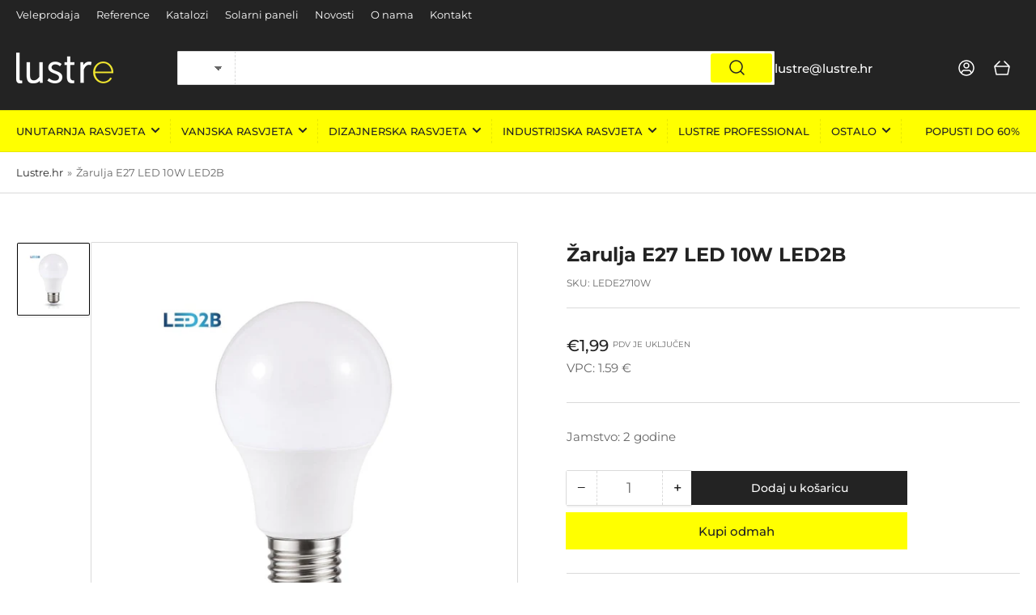

--- FILE ---
content_type: text/html; charset=utf-8
request_url: https://lustre.hr/products/zarulja-e27-led-10w-led2b
body_size: 42891
content:
<!doctype html>
<html class="no-js" lang="hr-HR">
<head>
  <meta name="google-site-verification" content="zk-3Uf5FR6bS3A8nI2l0ZwcPgNF6WF6AR9G0e8a3cqI" />
	<script id="pandectes-rules">   /* PANDECTES-GDPR: DO NOT MODIFY AUTO GENERATED CODE OF THIS SCRIPT */      window.PandectesSettings = {"store":{"id":71420477739,"plan":"plus","theme":"Updated copy of Athens","primaryLocale":"hr","adminMode":false},"tsPublished":1710267556,"declaration":{"showPurpose":false,"showProvider":false,"declIntroText":"Koristimo kolačiće za optimizaciju funkcionalnosti web stranice, analizu performansi i pružanje personaliziranog iskustva za vas. Neki su kolačići neophodni za ispravno funkcioniranje web stranice. Ti se kolačići ne mogu onemogućiti. U ovom prozoru možete upravljati svojim postavkama kolačića.","showDateGenerated":true},"language":{"languageMode":"Single","fallbackLanguage":"hr","languageDetection":"browser","languagesSupported":[]},"texts":{"managed":{"headerText":{"hr":"Poštujemo vašu privatnost"},"consentText":{"hr":"Ova web stranica koristi kolačiće kako bi vam osigurala najbolje iskustvo."},"dismissButtonText":{"hr":"U redu"},"linkText":{"hr":"Saznajte više"},"imprintText":{"hr":"Otisak"},"preferencesButtonText":{"hr":"Postavke"},"allowButtonText":{"hr":"Prihvatiti"},"denyButtonText":{"hr":"Odbiti"},"leaveSiteButtonText":{"hr":"Napustite ovu stranicu"},"cookiePolicyText":{"hr":"Politika kolačića"},"preferencesPopupTitleText":{"hr":"Upravljajte postavkama pristanka"},"preferencesPopupIntroText":{"hr":"Koristimo kolačiće za optimiziranje funkcionalnosti web stranice, analizu izvedbe i pružanje prilagođenog iskustva za vas. Neki su kolačići bitni za pravilno funkcioniranje i funkcioniranje web stranice. Ti se kolačići ne mogu onemogućiti. U ovom prozoru možete upravljati svojim željama kolačića."},"preferencesPopupCloseButtonText":{"hr":"Zatvoriti"},"preferencesPopupAcceptAllButtonText":{"hr":"Prihvati sve"},"preferencesPopupRejectAllButtonText":{"hr":"Odbij sve"},"preferencesPopupSaveButtonText":{"hr":"Spremi postavke"},"accessSectionTitleText":{"hr":"Prijenos podataka"},"accessSectionParagraphText":{"hr":"Imate pravo pristupiti svojim podacima u bilo kojem trenutku."},"rectificationSectionTitleText":{"hr":"Ispravljanje podataka"},"rectificationSectionParagraphText":{"hr":"Imate pravo zatražiti ažuriranje vaših podataka kad god mislite da je to prikladno."},"erasureSectionTitleText":{"hr":"Pravo na zaborav"},"erasureSectionParagraphText":{"hr":"Imate pravo zatražiti brisanje svih svojih podataka. Nakon toga više nećete moći pristupiti svom računu."},"declIntroText":{"hr":"Koristimo kolačiće za optimizaciju funkcionalnosti web stranice, analizu performansi i pružanje personaliziranog iskustva za vas. Neki su kolačići neophodni za ispravno funkcioniranje web stranice. Ti se kolačići ne mogu onemogućiti. U ovom prozoru možete upravljati svojim postavkama kolačića."}},"categories":{"strictlyNecessaryCookiesTitleText":{"hr":"Strogo potrebni kolačići"},"functionalityCookiesTitleText":{"hr":"Funkcionalni kolačići"},"performanceCookiesTitleText":{"hr":"Kolačići izvedbe"},"targetingCookiesTitleText":{"hr":"Ciljanje kolačića"},"unclassifiedCookiesTitleText":{"hr":"Nerazvrstani kolačići"},"strictlyNecessaryCookiesDescriptionText":{"hr":"Ovi su kolačići bitni kako bi vam omogućili kretanje po web stranici i korištenje njezinih značajki, poput pristupa sigurnim područjima web stranice. Web stranica ne može pravilno funkcionirati bez ovih kolačića."},"functionalityCookiesDescriptionText":{"hr":"Ovi kolačići omogućuju web stranici poboljšanu funkcionalnost i prilagodbu. Možemo ih postaviti mi ili pružatelji usluga treće strane čije smo usluge dodali na naše stranice. Ako ne dopustite ove kolačiće, neke ili sve ove usluge možda neće ispravno funkcionirati."},"performanceCookiesDescriptionText":{"hr":"Ovi kolačići omogućuju nam praćenje i poboljšanje performansi naše web stranice. Na primjer, omogućuju nam da brojimo posjete, identificiramo izvore prometa i vidimo koji su dijelovi web stranice najpopularniji."},"targetingCookiesDescriptionText":{"hr":"Ove kolačiće mogu postaviti naši oglašivački partneri putem naše web stranice. Te ih tvrtke mogu koristiti za izradu profila vaših interesa i prikazivanje relevantnih oglasa na drugim web stranicama. Ne pohranjuju izravno osobne podatke, već se temelje na jedinstvenoj identifikaciji vašeg preglednika i internetskog uređaja. Ako ne dopustite ove kolačiće, doživjet ćete manje ciljano oglašavanje."},"unclassifiedCookiesDescriptionText":{"hr":"Nerazvrstani kolačići kolačići su koje trenutno obrađujemo zajedno s pružateljima pojedinačnih kolačića."}},"auto":{"declName":{"hr":"Ime"},"declPath":{"hr":"Staza"},"declType":{"hr":"Tip"},"declDomain":{"hr":"Domena"},"declPurpose":{"hr":"Svrha"},"declProvider":{"hr":"Pružatelj usluga"},"declRetention":{"hr":"Zadržavanje"},"declFirstParty":{"hr":"Prve strane "},"declThirdParty":{"hr":"Treća strana"},"declSeconds":{"hr":"sekundi"},"declMinutes":{"hr":"minuta"},"declHours":{"hr":"sati"},"declDays":{"hr":"dana"},"declMonths":{"hr":"mjeseca"},"declYears":{"hr":"godine"},"declSession":{"hr":"Sjednica"},"cookiesDetailsText":{"hr":"Pojedinosti o kolačićima"},"preferencesPopupAlwaysAllowedText":{"hr":"Uvijek dopušteno"},"submitButton":{"hr":"podnijeti"},"submittingButton":{"hr":"Slanje ..."},"cancelButton":{"hr":"Otkazati"},"guestsSupportInfoText":{"hr":"Prijavite se sa svojim korisničkim računom za daljnji nastavak."},"guestsSupportEmailPlaceholder":{"hr":"Email adresa"},"guestsSupportEmailValidationError":{"hr":"Email nije važeći"},"guestsSupportEmailSuccessTitle":{"hr":"Hvala vam na vašem zahtjevu"},"guestsSupportEmailFailureTitle":{"hr":"Došlo je do problema"},"guestsSupportEmailSuccessMessage":{"hr":"Ako ste registrirani kao kupac ove trgovine, uskoro ćete dobiti e -poruku s uputama kako dalje."},"guestsSupportEmailFailureMessage":{"hr":"Vaš zahtjev nije poslan. Pokušajte ponovno i ako problem potraje, obratite se za pomoć vlasniku trgovine."},"confirmationSuccessTitle":{"hr":"Vaš zahtjev je potvrđen"},"confirmationFailureTitle":{"hr":"Došlo je do problema"},"confirmationSuccessMessage":{"hr":"Uskoro ćemo vam se javiti u vezi vašeg zahtjeva."},"confirmationFailureMessage":{"hr":"Vaš zahtjev nije potvrđen. Pokušajte ponovno i ako problem potraje, obratite se za pomoć vlasniku trgovine"},"consentSectionTitleText":{"hr":"Vaš pristanak na kolačiće"},"consentSectionNoConsentText":{"hr":"Niste pristali na politiku kolačića ove web stranice."},"consentSectionConsentedText":{"hr":"Pristali ste na politiku kolačića ove web stranice na"},"consentStatus":{"hr":"Preferencija pristanka"},"consentDate":{"hr":"Datum pristanka"},"consentId":{"hr":"ID pristanka"},"consentSectionChangeConsentActionText":{"hr":"Promijeni preferenciju pristanka"},"accessSectionGDPRRequestsActionText":{"hr":"Zahtjevi ispitanika"},"accessSectionAccountInfoActionText":{"hr":"Osobni podaci"},"accessSectionOrdersRecordsActionText":{"hr":"Narudžbe"},"accessSectionDownloadReportActionText":{"hr":"Preuzmi sve"},"rectificationCommentPlaceholder":{"hr":"Opišite što želite ažurirati"},"rectificationCommentValidationError":{"hr":"Komentar je potreban"},"rectificationSectionEditAccountActionText":{"hr":"Zatražite ažuriranje"},"erasureSectionRequestDeletionActionText":{"hr":"Zatražite brisanje osobnih podataka"}}},"library":{"previewMode":false,"fadeInTimeout":0,"defaultBlocked":7,"showLink":true,"showImprintLink":false,"enabled":true,"cookie":{"name":"_pandectes_gdpr","expiryDays":365,"secure":true,"domain":""},"dismissOnScroll":false,"dismissOnWindowClick":false,"dismissOnTimeout":false,"palette":{"popup":{"background":"#000000","backgroundForCalculations":{"a":1,"b":0,"g":0,"r":0},"text":"#FFFFFF"},"button":{"background":"#FFFF00","backgroundForCalculations":{"a":1,"b":0,"g":255,"r":255},"text":"#000000","textForCalculation":{"a":1,"b":0,"g":0,"r":0},"border":"transparent"}},"content":{"href":"https://lustre-rasvjeta.myshopify.com/policies/privacy-policy","imprintHref":"/","close":"&#10005;","target":"_blank","logo":"<img class=\"cc-banner-logo\" height=\"40\" width=\"40\" src=\"https://cdn.shopify.com/s/files/1/0714/2047/7739/t/3/assets/pandectes-logo.png?v=1709241752\" alt=\"LUSTRE rasvjeta\" />"},"window":"<div role=\"dialog\" aria-live=\"polite\" aria-label=\"cookieconsent\" aria-describedby=\"cookieconsent:desc\" id=\"pandectes-banner\" class=\"cc-window-wrapper cc-bottom-left-wrapper\"><div class=\"pd-cookie-banner-window cc-window {{classes}}\"><!--googleoff: all-->{{children}}<!--googleon: all--></div></div>","compliance":{"custom":"<div class=\"cc-compliance cc-highlight\">{{preferences}}{{deny}}{{allow}}</div>"},"type":"custom","layouts":{"basic":"{{logo}}{{messagelink}}{{compliance}}"},"position":"bottom-left","theme":"block","revokable":false,"animateRevokable":false,"revokableReset":false,"revokableLogoUrl":"https://cdn.shopify.com/s/files/1/0714/2047/7739/t/3/assets/pandectes-reopen-logo.png?v=1709241727","revokablePlacement":"bottom-left","revokableMarginHorizontal":15,"revokableMarginVertical":15,"static":false,"autoAttach":true,"hasTransition":true,"blacklistPage":[""]},"geolocation":{"brOnly":false,"caOnly":false,"chOnly":false,"euOnly":false,"jpOnly":false,"thOnly":false,"zaOnly":false,"canadaOnly":false,"globalVisibility":true},"dsr":{"guestsSupport":false,"accessSectionDownloadReportAuto":false},"banner":{"resetTs":1709241366,"extraCss":"        .cc-banner-logo {max-width: 24em!important;}    @media(min-width: 768px) {.cc-window.cc-floating{max-width: 24em!important;width: 24em!important;}}    .cc-message, .pd-cookie-banner-window .cc-header, .cc-logo {text-align: left}    .cc-window-wrapper{z-index: 2147483647;}    .cc-window{z-index: 2147483647;font-size: 16px!important;font-family: inherit;}    .pd-cookie-banner-window .cc-header{font-size: 16px!important;font-family: inherit;}    .pd-cp-ui{font-family: inherit; background-color: #000000;color:#FFFFFF;}    button.pd-cp-btn, a.pd-cp-btn{background-color:#FFFF00;color:#000000!important;}    input + .pd-cp-preferences-slider{background-color: rgba(255, 255, 255, 0.3)}    .pd-cp-scrolling-section::-webkit-scrollbar{background-color: rgba(255, 255, 255, 0.3)}    input:checked + .pd-cp-preferences-slider{background-color: rgba(255, 255, 255, 1)}    .pd-cp-scrolling-section::-webkit-scrollbar-thumb {background-color: rgba(255, 255, 255, 1)}    .pd-cp-ui-close{color:#FFFFFF;}    .pd-cp-preferences-slider:before{background-color: #000000}    .pd-cp-title:before {border-color: #FFFFFF!important}    .pd-cp-preferences-slider{background-color:#FFFFFF}    .pd-cp-toggle{color:#FFFFFF!important}    @media(max-width:699px) {.pd-cp-ui-close-top svg {fill: #FFFFFF}}    .pd-cp-toggle:hover,.pd-cp-toggle:visited,.pd-cp-toggle:active{color:#FFFFFF!important}    .pd-cookie-banner-window {box-shadow: 0 0 18px rgb(0 0 0 / 20%);}  .cc-btn, .pd-cp-btn {    letter-spacing: 1px;}.cc-deny {    color: #000000 !important;    background-color: #ffffff !important;    border: 2px solid #000000 !important;}.cc-bottom {    bottom:25px !important;}.pd-cp-ui-intro, .pd-cp-purpose-description, .pd-cp-bold-messaging {    font-size: 1em;}.pd-cp-ui-content {    padding-bottom: 90px;    padding-top: 90px;}.pd-cp-btn__small {    font-size: 1em;}.cc-revoke.cc-bottom {    border-radius: 30px !important;}.cc-window {    font-family: Montserrat,sans-serif !important;}","customJavascript":null,"showPoweredBy":false,"hybridStrict":false,"cookiesBlockedByDefault":"7","isActive":true,"implicitSavePreferences":false,"cookieIcon":false,"blockBots":false,"showCookiesDetails":true,"hasTransition":true,"blockingPage":false,"showOnlyLandingPage":false,"leaveSiteUrl":"https://www.google.com","linkRespectStoreLang":false},"cookies":{"0":[{"name":"secure_customer_sig","domain":"lustre.hr","path":"/","provider":"Shopify","firstParty":true,"retention":"1 year(s)","expires":1,"unit":"declYears","purpose":{"hr":"Koristi se u vezi s prijavom korisnika."}},{"name":"localization","domain":"lustre.hr","path":"/","provider":"Shopify","firstParty":true,"retention":"1 year(s)","expires":1,"unit":"declYears","purpose":{"hr":"Shopify lokalizacija trgovine"}},{"name":"keep_alive","domain":"lustre.hr","path":"/","provider":"Shopify","firstParty":true,"retention":"30 minute(s)","expires":30,"unit":"declMinutes","purpose":{"hr":"Koristi se u vezi s lokalizacijom kupca."}},{"name":"_cmp_a","domain":".lustre.hr","path":"/","provider":"Shopify","firstParty":true,"retention":"1 day(s)","expires":1,"unit":"declDays","purpose":{"hr":"Koristi se za upravljanje postavkama privatnosti korisnika."}},{"name":"_tracking_consent","domain":".lustre.hr","path":"/","provider":"Shopify","firstParty":true,"retention":"1 year(s)","expires":1,"unit":"declYears","purpose":{"hr":"Postavke praćenja."}},{"name":"_secure_session_id","domain":"lustre.hr","path":"/","provider":"Shopify","firstParty":true,"retention":"1 month(s)","expires":1,"unit":"declMonths","purpose":{"hr":"Koristi se u vezi s navigacijom kroz izlog."}}],"1":[],"2":[{"name":"_landing_page","domain":".lustre.hr","path":"/","provider":"Shopify","firstParty":true,"retention":"2 ","expires":2,"unit":"declSession","purpose":{"hr":"Prati odredišne stranice."}},{"name":"_orig_referrer","domain":".lustre.hr","path":"/","provider":"Shopify","firstParty":true,"retention":"2 ","expires":2,"unit":"declSession","purpose":{"hr":"Prati odredišne stranice."}},{"name":"_shopify_s","domain":".lustre.hr","path":"/","provider":"Shopify","firstParty":true,"retention":"30 minute(s)","expires":30,"unit":"declMinutes","purpose":{"hr":"Shopify analitika."}},{"name":"_shopify_sa_p","domain":".lustre.hr","path":"/","provider":"Shopify","firstParty":true,"retention":"30 minute(s)","expires":30,"unit":"declMinutes","purpose":{"hr":"Shopify analitika koja se odnosi na marketing i preporuke."}},{"name":"_shopify_y","domain":".lustre.hr","path":"/","provider":"Shopify","firstParty":true,"retention":"1 year(s)","expires":1,"unit":"declYears","purpose":{"hr":"Shopify analitika."}},{"name":"_shopify_sa_t","domain":".lustre.hr","path":"/","provider":"Shopify","firstParty":true,"retention":"30 minute(s)","expires":30,"unit":"declMinutes","purpose":{"hr":"Shopify analitika koja se odnosi na marketing i preporuke."}},{"name":"_ga","domain":".lustre.hr","path":"/","provider":"Google","firstParty":true,"retention":"1 year(s)","expires":1,"unit":"declYears","purpose":{"hr":"Kolačić postavlja Google Analytics s nepoznatom funkcijom"}},{"name":"_shopify_s","domain":"hr","path":"/","provider":"Shopify","firstParty":false,"retention":"Session","expires":1,"unit":"declSeconds","purpose":{"hr":"Shopify analitika."}},{"name":"_boomr_clss","domain":"https://lustre.hr","path":"/","provider":"Shopify","firstParty":true,"retention":"Persistent","expires":1,"unit":"declYears","purpose":{"hr":"Koristi se za praćenje i optimiziranje performansi Shopify trgovina."}},{"name":"_ga_MYTH12G89M","domain":".lustre.hr","path":"/","provider":"Google","firstParty":true,"retention":"1 year(s)","expires":1,"unit":"declYears","purpose":{"hr":""}}],"4":[{"name":"_fbp","domain":".lustre.hr","path":"/","provider":"Facebook","firstParty":true,"retention":"3 month(s)","expires":3,"unit":"declMonths","purpose":{"hr":"Kolačić postavlja Facebook kako bi pratio posjete na web stranicama."}},{"name":"wpm-domain-test","domain":"lustre.hr","path":"/","provider":"Shopify","firstParty":true,"retention":"Session","expires":1,"unit":"declSeconds","purpose":{"hr":"Koristi se za testiranje pohranjivanja parametara o proizvodima dodanim u košaricu ili valuti plaćanja"}},{"name":"lastExternalReferrerTime","domain":"https://lustre.hr","path":"/","provider":"Facebook","firstParty":true,"retention":"Persistent","expires":1,"unit":"declYears","purpose":{"hr":"Sadrži vremensku oznaku posljednjeg ažuriranja kolačića lastExternalReferrer."}},{"name":"lastExternalReferrer","domain":"https://lustre.hr","path":"/","provider":"Facebook","firstParty":true,"retention":"Persistent","expires":1,"unit":"declYears","purpose":{"hr":"Otkriva kako je korisnik došao do web stranice registracijom svoje posljednje URL adrese."}},{"name":"wpm-domain-test","domain":"hr","path":"/","provider":"Shopify","firstParty":false,"retention":"Session","expires":1,"unit":"declSeconds","purpose":{"hr":"Koristi se za testiranje pohranjivanja parametara o proizvodima dodanim u košaricu ili valuti plaćanja"}}],"8":[{"name":"local-storage-test","domain":"https://lustre.hr","path":"/","provider":"Unknown","firstParty":true,"retention":"Persistent","expires":1,"unit":"declYears","purpose":{"hr":""}}]},"blocker":{"isActive":false,"googleConsentMode":{"id":"","analyticsId":"","isActive":true,"adStorageCategory":4,"analyticsStorageCategory":2,"personalizationStorageCategory":1,"functionalityStorageCategory":1,"customEvent":true,"securityStorageCategory":0,"redactData":false,"urlPassthrough":false,"dataLayerProperty":"dataLayer"},"facebookPixel":{"id":"","isActive":false,"ldu":false},"rakuten":{"isActive":false,"cmp":false,"ccpa":false},"gpcIsActive":false,"defaultBlocked":7,"patterns":{"whiteList":[],"blackList":{"1":[],"2":[],"4":[],"8":[]},"iframesWhiteList":[],"iframesBlackList":{"1":[],"2":[],"4":[],"8":[]},"beaconsWhiteList":[],"beaconsBlackList":{"1":[],"2":[],"4":[],"8":[]}}}}      !function(){"use strict";window.PandectesRules=window.PandectesRules||{},window.PandectesRules.manualBlacklist={1:[],2:[],4:[]},window.PandectesRules.blacklistedIFrames={1:[],2:[],4:[]},window.PandectesRules.blacklistedCss={1:[],2:[],4:[]},window.PandectesRules.blacklistedBeacons={1:[],2:[],4:[]};var e="javascript/blocked",t="_pandectes_gdpr";function n(e){return new RegExp(e.replace(/[/\\.+?$()]/g,"\\$&").replace("*","(.*)"))}var a=function(e){try{return JSON.parse(e)}catch(e){return!1}},r=function(e){var t=arguments.length>1&&void 0!==arguments[1]?arguments[1]:"log",n=new URLSearchParams(window.location.search);n.get("log")&&console[t]("PandectesRules: ".concat(e))};function o(e,t){var n=Object.keys(e);if(Object.getOwnPropertySymbols){var a=Object.getOwnPropertySymbols(e);t&&(a=a.filter((function(t){return Object.getOwnPropertyDescriptor(e,t).enumerable}))),n.push.apply(n,a)}return n}function i(e){for(var t=1;t<arguments.length;t++){var n=null!=arguments[t]?arguments[t]:{};t%2?o(Object(n),!0).forEach((function(t){c(e,t,n[t])})):Object.getOwnPropertyDescriptors?Object.defineProperties(e,Object.getOwnPropertyDescriptors(n)):o(Object(n)).forEach((function(t){Object.defineProperty(e,t,Object.getOwnPropertyDescriptor(n,t))}))}return e}function s(e){return s="function"==typeof Symbol&&"symbol"==typeof Symbol.iterator?function(e){return typeof e}:function(e){return e&&"function"==typeof Symbol&&e.constructor===Symbol&&e!==Symbol.prototype?"symbol":typeof e},s(e)}function c(e,t,n){return t in e?Object.defineProperty(e,t,{value:n,enumerable:!0,configurable:!0,writable:!0}):e[t]=n,e}function l(e,t){return function(e){if(Array.isArray(e))return e}(e)||function(e,t){var n=null==e?null:"undefined"!=typeof Symbol&&e[Symbol.iterator]||e["@@iterator"];if(null==n)return;var a,r,o=[],i=!0,s=!1;try{for(n=n.call(e);!(i=(a=n.next()).done)&&(o.push(a.value),!t||o.length!==t);i=!0);}catch(e){s=!0,r=e}finally{try{i||null==n.return||n.return()}finally{if(s)throw r}}return o}(e,t)||u(e,t)||function(){throw new TypeError("Invalid attempt to destructure non-iterable instance.\nIn order to be iterable, non-array objects must have a [Symbol.iterator]() method.")}()}function d(e){return function(e){if(Array.isArray(e))return f(e)}(e)||function(e){if("undefined"!=typeof Symbol&&null!=e[Symbol.iterator]||null!=e["@@iterator"])return Array.from(e)}(e)||u(e)||function(){throw new TypeError("Invalid attempt to spread non-iterable instance.\nIn order to be iterable, non-array objects must have a [Symbol.iterator]() method.")}()}function u(e,t){if(e){if("string"==typeof e)return f(e,t);var n=Object.prototype.toString.call(e).slice(8,-1);return"Object"===n&&e.constructor&&(n=e.constructor.name),"Map"===n||"Set"===n?Array.from(e):"Arguments"===n||/^(?:Ui|I)nt(?:8|16|32)(?:Clamped)?Array$/.test(n)?f(e,t):void 0}}function f(e,t){(null==t||t>e.length)&&(t=e.length);for(var n=0,a=new Array(t);n<t;n++)a[n]=e[n];return a}var p=window.PandectesRulesSettings||window.PandectesSettings,g=!(void 0===window.dataLayer||!Array.isArray(window.dataLayer)||!window.dataLayer.some((function(e){return"pandectes_full_scan"===e.event})));r("userAgent -> ".concat(window.navigator.userAgent.substring(0,50)));var y=function(){var e,n=arguments.length>0&&void 0!==arguments[0]?arguments[0]:t,r="; "+document.cookie,o=r.split("; "+n+"=");if(o.length<2)e={};else{var i=o.pop(),s=i.split(";");e=window.atob(s.shift())}var c=a(e);return!1!==c?c:e}(),h=p.banner.isActive,w=p.blocker,v=w.defaultBlocked,m=w.patterns,b=y&&null!==y.preferences&&void 0!==y.preferences?y.preferences:null,k=g?0:h?null===b?v:b:0,L={1:0==(1&k),2:0==(2&k),4:0==(4&k)},S=m.blackList,_=m.whiteList,P=m.iframesBlackList,A=m.iframesWhiteList,C=m.beaconsBlackList,E=m.beaconsWhiteList,B={blackList:[],whiteList:[],iframesBlackList:{1:[],2:[],4:[],8:[]},iframesWhiteList:[],beaconsBlackList:{1:[],2:[],4:[],8:[]},beaconsWhiteList:[]};[1,2,4].map((function(e){var t;L[e]||((t=B.blackList).push.apply(t,d(S[e].length?S[e].map(n):[])),B.iframesBlackList[e]=P[e].length?P[e].map(n):[],B.beaconsBlackList[e]=C[e].length?C[e].map(n):[])})),B.whiteList=_.length?_.map(n):[],B.iframesWhiteList=A.length?A.map(n):[],B.beaconsWhiteList=E.length?E.map(n):[];var I={scripts:[],iframes:{1:[],2:[],4:[]},beacons:{1:[],2:[],4:[]},css:{1:[],2:[],4:[]}},O=function(t,n){return t&&(!n||n!==e)&&(!B.blackList||B.blackList.some((function(e){return e.test(t)})))&&(!B.whiteList||B.whiteList.every((function(e){return!e.test(t)})))},j=function(e){var t=e.getAttribute("src");return B.blackList&&B.blackList.every((function(e){return!e.test(t)}))||B.whiteList&&B.whiteList.some((function(e){return e.test(t)}))},R=function(e,t){var n=B.iframesBlackList[t],a=B.iframesWhiteList;return e&&(!n||n.some((function(t){return t.test(e)})))&&(!a||a.every((function(t){return!t.test(e)})))},T=function(e,t){var n=B.beaconsBlackList[t],a=B.beaconsWhiteList;return e&&(!n||n.some((function(t){return t.test(e)})))&&(!a||a.every((function(t){return!t.test(e)})))},x=new MutationObserver((function(e){for(var t=0;t<e.length;t++)for(var n=e[t].addedNodes,a=0;a<n.length;a++){var r=n[a],o=r.dataset&&r.dataset.cookiecategory;if(1===r.nodeType&&"LINK"===r.tagName){var i=r.dataset&&r.dataset.href;if(i&&o)switch(o){case"functionality":case"C0001":I.css[1].push(i);break;case"performance":case"C0002":I.css[2].push(i);break;case"targeting":case"C0003":I.css[4].push(i)}}}})),N=new MutationObserver((function(t){for(var n=0;n<t.length;n++)for(var a=t[n].addedNodes,r=function(t){var n=a[t],r=n.src||n.dataset&&n.dataset.src,o=n.dataset&&n.dataset.cookiecategory;if(1===n.nodeType&&"IFRAME"===n.tagName){if(r){var i=!1;R(r,1)||"functionality"===o||"C0001"===o?(i=!0,I.iframes[1].push(r)):R(r,2)||"performance"===o||"C0002"===o?(i=!0,I.iframes[2].push(r)):(R(r,4)||"targeting"===o||"C0003"===o)&&(i=!0,I.iframes[4].push(r)),i&&(n.removeAttribute("src"),n.setAttribute("data-src",r))}}else if(1===n.nodeType&&"IMG"===n.tagName){if(r){var s=!1;T(r,1)?(s=!0,I.beacons[1].push(r)):T(r,2)?(s=!0,I.beacons[2].push(r)):T(r,4)&&(s=!0,I.beacons[4].push(r)),s&&(n.removeAttribute("src"),n.setAttribute("data-src",r))}}else if(1===n.nodeType&&"LINK"===n.tagName){var c=n.dataset&&n.dataset.href;if(c&&o)switch(o){case"functionality":case"C0001":I.css[1].push(c);break;case"performance":case"C0002":I.css[2].push(c);break;case"targeting":case"C0003":I.css[4].push(c)}}else if(1===n.nodeType&&"SCRIPT"===n.tagName){var l=n.type,d=!1;if(O(r,l))d=!0;else if(r&&o)switch(o){case"functionality":case"C0001":d=!0,window.PandectesRules.manualBlacklist[1].push(r);break;case"performance":case"C0002":d=!0,window.PandectesRules.manualBlacklist[2].push(r);break;case"targeting":case"C0003":d=!0,window.PandectesRules.manualBlacklist[4].push(r)}if(d){I.scripts.push([n,l]),n.type=e;n.addEventListener("beforescriptexecute",(function t(a){n.getAttribute("type")===e&&a.preventDefault(),n.removeEventListener("beforescriptexecute",t)})),n.parentElement&&n.parentElement.removeChild(n)}}},o=0;o<a.length;o++)r(o)})),D=document.createElement,M={src:Object.getOwnPropertyDescriptor(HTMLScriptElement.prototype,"src"),type:Object.getOwnPropertyDescriptor(HTMLScriptElement.prototype,"type")};window.PandectesRules.unblockCss=function(e){var t=I.css[e]||[];t.length&&r("Unblocking CSS for ".concat(e)),t.forEach((function(e){var t=document.querySelector('link[data-href^="'.concat(e,'"]'));t.removeAttribute("data-href"),t.href=e})),I.css[e]=[]},window.PandectesRules.unblockIFrames=function(e){var t=I.iframes[e]||[];t.length&&r("Unblocking IFrames for ".concat(e)),B.iframesBlackList[e]=[],t.forEach((function(e){var t=document.querySelector('iframe[data-src^="'.concat(e,'"]'));t.removeAttribute("data-src"),t.src=e})),I.iframes[e]=[]},window.PandectesRules.unblockBeacons=function(e){var t=I.beacons[e]||[];t.length&&r("Unblocking Beacons for ".concat(e)),B.beaconsBlackList[e]=[],t.forEach((function(e){var t=document.querySelector('img[data-src^="'.concat(e,'"]'));t.removeAttribute("data-src"),t.src=e})),I.beacons[e]=[]},window.PandectesRules.unblockInlineScripts=function(e){var t=1===e?"functionality":2===e?"performance":"targeting";document.querySelectorAll('script[type="javascript/blocked"][data-cookiecategory="'.concat(t,'"]')).forEach((function(e){var t=e.textContent;e.parentNode.removeChild(e);var n=document.createElement("script");n.type="text/javascript",n.textContent=t,document.body.appendChild(n)}))},window.PandectesRules.unblock=function(t){t.length<1?(B.blackList=[],B.whiteList=[],B.iframesBlackList=[],B.iframesWhiteList=[]):(B.blackList&&(B.blackList=B.blackList.filter((function(e){return t.every((function(t){return"string"==typeof t?!e.test(t):t instanceof RegExp?e.toString()!==t.toString():void 0}))}))),B.whiteList&&(B.whiteList=[].concat(d(B.whiteList),d(t.map((function(e){if("string"==typeof e){var t=".*"+n(e)+".*";if(B.whiteList.every((function(e){return e.toString()!==t.toString()})))return new RegExp(t)}else if(e instanceof RegExp&&B.whiteList.every((function(t){return t.toString()!==e.toString()})))return e;return null})).filter(Boolean)))));for(var a=document.querySelectorAll('script[type="'.concat(e,'"]')),o=0;o<a.length;o++){var i=a[o];j(i)&&(I.scripts.push([i,"application/javascript"]),i.parentElement.removeChild(i))}var s=0;d(I.scripts).forEach((function(e,t){var n=l(e,2),a=n[0],r=n[1];if(j(a)){for(var o=document.createElement("script"),i=0;i<a.attributes.length;i++){var c=a.attributes[i];"src"!==c.name&&"type"!==c.name&&o.setAttribute(c.name,a.attributes[i].value)}o.setAttribute("src",a.src),o.setAttribute("type",r||"application/javascript"),document.head.appendChild(o),I.scripts.splice(t-s,1),s++}})),0==B.blackList.length&&0===B.iframesBlackList[1].length&&0===B.iframesBlackList[2].length&&0===B.iframesBlackList[4].length&&0===B.beaconsBlackList[1].length&&0===B.beaconsBlackList[2].length&&0===B.beaconsBlackList[4].length&&(r("Disconnecting observers"),N.disconnect(),x.disconnect())};var z,W,F=p.store.adminMode,U=p.blocker,q=U.defaultBlocked;z=function(){!function(){var e=window.Shopify.trackingConsent;if(!1!==e.shouldShowBanner()||null!==b||7!==q)try{var t=F&&!(window.Shopify&&window.Shopify.AdminBarInjector),n={preferences:0==(1&k)||g||t,analytics:0==(2&k)||g||t,marketing:0==(4&k)||g||t};e.firstPartyMarketingAllowed()===n.marketing&&e.analyticsProcessingAllowed()===n.analytics&&e.preferencesProcessingAllowed()===n.preferences||e.setTrackingConsent(n,(function(e){e&&e.error?r("Shopify.customerPrivacy API - failed to setTrackingConsent"):r("Shopify.customerPrivacy API - setTrackingConsent(".concat(JSON.stringify(n),")"))}))}catch(e){r("Shopify.customerPrivacy API - exception")}}(),function(){var e=window.Shopify.trackingConsent,t=e.currentVisitorConsent();if(U.gpcIsActive&&"CCPA"===e.getRegulation()&&"no"===t.gpc&&"yes"!==t.sale_of_data){var n={sale_of_data:!1};e.setTrackingConsent(n,(function(e){e&&e.error?r("Shopify.customerPrivacy API - failed to setTrackingConsent({".concat(JSON.stringify(n),")")):r("Shopify.customerPrivacy API - setTrackingConsent(".concat(JSON.stringify(n),")"))}))}}()},W=null,window.Shopify&&window.Shopify.loadFeatures&&window.Shopify.trackingConsent?z():W=setInterval((function(){window.Shopify&&window.Shopify.loadFeatures&&(clearInterval(W),window.Shopify.loadFeatures([{name:"consent-tracking-api",version:"0.1"}],(function(e){e?r("Shopify.customerPrivacy API - failed to load"):(r("Shopify.customerPrivacy API - loaded"),r("Shopify.customerPrivacy.shouldShowBanner() -> "+window.Shopify.trackingConsent.shouldShowBanner()),z())})))}),10);var V=p.banner.isActive,J=p.blocker.googleConsentMode,H=J.isActive,$=J.customEvent,G=J.id,K=void 0===G?"":G,Y=J.analyticsId,Q=void 0===Y?"":Y,X=J.adwordsId,Z=void 0===X?"":X,ee=J.redactData,te=J.urlPassthrough,ne=J.adStorageCategory,ae=J.analyticsStorageCategory,re=J.functionalityStorageCategory,oe=J.personalizationStorageCategory,ie=J.securityStorageCategory,se=J.dataLayerProperty,ce=void 0===se?"dataLayer":se,le=J.waitForUpdate,de=void 0===le?2e3:le;function ue(){window[ce].push(arguments)}window[ce]=window[ce]||[];var fe,pe,ge={hasInitialized:!1,hasSentPageView:!1,ads_data_redaction:!1,url_passthrough:!1,data_layer_property:"dataLayer",storage:{ad_storage:"granted",ad_user_data:"granted",ad_personalization:"granted",analytics_storage:"granted",functionality_storage:"granted",personalization_storage:"granted",security_storage:"granted",wait_for_update:2e3}};if(V&&H){var ye=0==(k&ne)?"granted":"denied",he=0==(k&ae)?"granted":"denied",we=0==(k&re)?"granted":"denied",ve=0==(k&oe)?"granted":"denied",me=0==(k&ie)?"granted":"denied";if(ge.hasInitialized=!0,ge.ads_data_redaction="denied"===ye&&ee,ge.url_passthrough=te,ge.storage.ad_storage=ye,ge.storage.ad_user_data=ye,ge.storage.ad_personalization=ye,ge.storage.analytics_storage=he,ge.storage.functionality_storage=we,ge.storage.personalization_storage=ve,ge.storage.security_storage=me,ge.storage.wait_for_update="denied"===he||"denied"===ye?de:2e3,ge.data_layer_property=ce||"dataLayer",ge.ads_data_redaction&&ue("set","ads_data_redaction",ge.ads_data_redaction),ge.url_passthrough&&ue("set","url_passthrough",ge.url_passthrough),console.log("Pandectes: Google Consent Mode (Advanced/V2)"),ue("consent","default",ge.storage),(K.length||Q.length||Z.length)&&(window[ge.data_layer_property].push({"pandectes.start":(new Date).getTime(),event:"pandectes-rules.min.js"}),(Q.length||Z.length)&&ue("js",new Date)),K.length){window[ge.data_layer_property].push({"gtm.start":(new Date).getTime(),event:"gtm.js"});var be=document.createElement("script"),ke="dataLayer"!==ge.data_layer_property?"&l=".concat(ge.data_layer_property):"";be.async=!0,be.src="https://www.googletagmanager.com/gtm.js?id=".concat(K).concat(ke),document.head.appendChild(be)}if(Q.length){var Le=document.createElement("script");Le.async=!0,Le.src="https://www.googletagmanager.com/gtag/js?id=".concat(Q),document.head.appendChild(Le),ue("config",Q,{send_page_view:!1})}if(Z.length){var Se=document.createElement("script");Se.async=!0,Se.src="https://www.googletagmanager.com/gtag/js?id=".concat(Z),document.head.appendChild(Se),ue("config",Z)}window[ce].push=function(){for(var e=arguments.length,t=new Array(e),n=0;n<e;n++)t[n]=arguments[n];if(t&&t[0]){var a=t[0][0],r=t[0][1],o=t[0][2];if("consent"!==a||"default"!==r&&"update"!==r){if("config"===a){if(r===Q||r===Z)return}else if("event"===a&&"page_view"===r){if(!1!==ge.hasSentPageView)return;ge.hasSentPageView=!0}}else if(o&&"object"===s(o)&&4===Object.values(o).length&&o.ad_storage&&o.analytics_storage&&o.ad_user_data&&o.ad_personalization)return}return Array.prototype.push.apply(this,t)}}V&&$&&(pe=7===(fe=k)?"deny":0===fe?"allow":"mixed",window[ce].push({event:"Pandectes_Consent_Update",pandectes_status:pe,pandectes_categories:{C0000:"allow",C0001:L[1]?"allow":"deny",C0002:L[2]?"allow":"deny",C0003:L[4]?"allow":"deny"}}),r("PandectesCustomEvent pushed to the dataLayer"));var _e=p.blocker,Pe=_e.klaviyoIsActive,Ae=_e.googleConsentMode.adStorageCategory;Pe&&window.addEventListener("PandectesEvent_OnConsent",(function(e){var t=e.detail.preferences;if(null!=t){var n=0==(t&Ae)?"granted":"denied";void 0!==window.klaviyo&&window.klaviyo.isIdentified()&&window.klaviyo.push(["identify",{ad_personalization:n,ad_user_data:n}])}})),p.banner.revokableTrigger&&window.addEventListener("PandectesEvent_OnInitialize",(function(){document.querySelectorAll('[href*="#reopenBanner"]').forEach((function(e){e.onclick=function(e){e.preventDefault(),window.Pandectes.fn.revokeConsent()}}))})),window.PandectesRules.gcm=ge;var Ce=p.banner.isActive,Ee=p.blocker.isActive;r("Blocker -> "+(Ee?"Active":"Inactive")),r("Banner -> "+(Ce?"Active":"Inactive")),r("ActualPrefs -> "+k);var Be=null===b&&/\/checkouts\//.test(window.location.pathname);0!==k&&!1===g&&Ee&&!Be?(r("Blocker will execute"),document.createElement=function(){for(var t=arguments.length,n=new Array(t),a=0;a<t;a++)n[a]=arguments[a];if("script"!==n[0].toLowerCase())return D.bind?D.bind(document).apply(void 0,n):D;var r=D.bind(document).apply(void 0,n);try{Object.defineProperties(r,{src:i(i({},M.src),{},{set:function(t){O(t,r.type)&&M.type.set.call(this,e),M.src.set.call(this,t)}}),type:i(i({},M.type),{},{get:function(){var t=M.type.get.call(this);return t===e||O(this.src,t)?null:t},set:function(t){var n=O(r.src,r.type)?e:t;M.type.set.call(this,n)}})}),r.setAttribute=function(t,n){if("type"===t){var a=O(r.src,r.type)?e:n;M.type.set.call(r,a)}else"src"===t?(O(n,r.type)&&M.type.set.call(r,e),M.src.set.call(r,n)):HTMLScriptElement.prototype.setAttribute.call(r,t,n)}}catch(e){console.warn("Yett: unable to prevent script execution for script src ",r.src,".\n",'A likely cause would be because you are using a third-party browser extension that monkey patches the "document.createElement" function.')}return r},N.observe(document.documentElement,{childList:!0,subtree:!0}),x.observe(document.documentElement,{childList:!0,subtree:!0})):r("Blocker will not execute")}();
</script>
	<meta charset="utf-8">

	<title>
		Žarulja E27 LED 10W LED2B | Lustre
 &ndash; LUSTRE rasvjeta</title>

	
		<meta name="description" content="Žarulja e27 snage 10W zamjena je za klasičnu žarulju od 65W. Svjetlosnog toka 800 lumena dovoljna je za srednje velike prostore. Garancija 2 godine">
	

	


<meta property="og:site_name" content="LUSTRE rasvjeta">
<meta property="og:url" content="https://lustre.hr/products/zarulja-e27-led-10w-led2b">
<meta property="og:title" content="Žarulja E27 LED 10W LED2B | Lustre">
<meta property="og:type" content="product">
<meta property="og:description" content="Žarulja e27 snage 10W zamjena je za klasičnu žarulju od 65W. Svjetlosnog toka 800 lumena dovoljna je za srednje velike prostore. Garancija 2 godine"><meta property="og:image" content="http://lustre.hr/cdn/shop/products/zarulja-e27-led-10w.jpg?v=1685192613">
	<meta property="og:image:secure_url" content="https://lustre.hr/cdn/shop/products/zarulja-e27-led-10w.jpg?v=1685192613">
	<meta property="og:image:width" content="800">
	<meta property="og:image:height" content="800"><meta property="og:price:amount" content="1,99">
	<meta property="og:price:currency" content="EUR"><meta name="twitter:card" content="summary_large_image">
<meta name="twitter:title" content="Žarulja E27 LED 10W LED2B | Lustre">
<meta name="twitter:description" content="Žarulja e27 snage 10W zamjena je za klasičnu žarulju od 65W. Svjetlosnog toka 800 lumena dovoljna je za srednje velike prostore. Garancija 2 godine">


	<meta name="viewport" content="width=device-width, initial-scale=1">
	<link rel="canonical" href="https://lustre.hr/products/zarulja-e27-led-10w-led2b">

	<link rel="preconnect" href="//cdn.shopify.com" crossorigin>

	
		<link rel="preconnect" href="//fonts.shopifycdn.com" crossorigin>
	

	
	
		<link rel="preload" as="font" href="//lustre.hr/cdn/fonts/montserrat/montserrat_n4.81949fa0ac9fd2021e16436151e8eaa539321637.woff2" type="font/woff2" crossorigin>
	
	
		<link rel="preload" as="font" href="//lustre.hr/cdn/fonts/montserrat/montserrat_n7.3c434e22befd5c18a6b4afadb1e3d77c128c7939.woff2" type="font/woff2" crossorigin>
	
	

	



<style data-shopify>
	@font-face {
  font-family: Montserrat;
  font-weight: 400;
  font-style: normal;
  font-display: swap;
  src: url("//lustre.hr/cdn/fonts/montserrat/montserrat_n4.81949fa0ac9fd2021e16436151e8eaa539321637.woff2") format("woff2"),
       url("//lustre.hr/cdn/fonts/montserrat/montserrat_n4.a6c632ca7b62da89c3594789ba828388aac693fe.woff") format("woff");
}

	@font-face {
  font-family: Montserrat;
  font-weight: 700;
  font-style: normal;
  font-display: swap;
  src: url("//lustre.hr/cdn/fonts/montserrat/montserrat_n7.3c434e22befd5c18a6b4afadb1e3d77c128c7939.woff2") format("woff2"),
       url("//lustre.hr/cdn/fonts/montserrat/montserrat_n7.5d9fa6e2cae713c8fb539a9876489d86207fe957.woff") format("woff");
}

	@font-face {
  font-family: Montserrat;
  font-weight: 400;
  font-style: italic;
  font-display: swap;
  src: url("//lustre.hr/cdn/fonts/montserrat/montserrat_i4.5a4ea298b4789e064f62a29aafc18d41f09ae59b.woff2") format("woff2"),
       url("//lustre.hr/cdn/fonts/montserrat/montserrat_i4.072b5869c5e0ed5b9d2021e4c2af132e16681ad2.woff") format("woff");
}

	@font-face {
  font-family: Montserrat;
  font-weight: 700;
  font-style: italic;
  font-display: swap;
  src: url("//lustre.hr/cdn/fonts/montserrat/montserrat_i7.a0d4a463df4f146567d871890ffb3c80408e7732.woff2") format("woff2"),
       url("//lustre.hr/cdn/fonts/montserrat/montserrat_i7.f6ec9f2a0681acc6f8152c40921d2a4d2e1a2c78.woff") format("woff");
}

	@font-face {
  font-family: Montserrat;
  font-weight: 700;
  font-style: normal;
  font-display: swap;
  src: url("//lustre.hr/cdn/fonts/montserrat/montserrat_n7.3c434e22befd5c18a6b4afadb1e3d77c128c7939.woff2") format("woff2"),
       url("//lustre.hr/cdn/fonts/montserrat/montserrat_n7.5d9fa6e2cae713c8fb539a9876489d86207fe957.woff") format("woff");
}

	@font-face {
  font-family: Montserrat;
  font-weight: 700;
  font-style: normal;
  font-display: swap;
  src: url("//lustre.hr/cdn/fonts/montserrat/montserrat_n7.3c434e22befd5c18a6b4afadb1e3d77c128c7939.woff2") format("woff2"),
       url("//lustre.hr/cdn/fonts/montserrat/montserrat_n7.5d9fa6e2cae713c8fb539a9876489d86207fe957.woff") format("woff");
}

	@font-face {
  font-family: Montserrat;
  font-weight: 700;
  font-style: italic;
  font-display: swap;
  src: url("//lustre.hr/cdn/fonts/montserrat/montserrat_i7.a0d4a463df4f146567d871890ffb3c80408e7732.woff2") format("woff2"),
       url("//lustre.hr/cdn/fonts/montserrat/montserrat_i7.f6ec9f2a0681acc6f8152c40921d2a4d2e1a2c78.woff") format("woff");
}

	@font-face {
  font-family: Montserrat;
  font-weight: 700;
  font-style: italic;
  font-display: swap;
  src: url("//lustre.hr/cdn/fonts/montserrat/montserrat_i7.a0d4a463df4f146567d871890ffb3c80408e7732.woff2") format("woff2"),
       url("//lustre.hr/cdn/fonts/montserrat/montserrat_i7.f6ec9f2a0681acc6f8152c40921d2a4d2e1a2c78.woff") format("woff");
}

@font-face {
  font-family: Montserrat;
  font-weight: 500;
  font-style: normal;
  font-display: swap;
  src: url("//lustre.hr/cdn/fonts/montserrat/montserrat_n5.07ef3781d9c78c8b93c98419da7ad4fbeebb6635.woff2") format("woff2"),
       url("//lustre.hr/cdn/fonts/montserrat/montserrat_n5.adf9b4bd8b0e4f55a0b203cdd84512667e0d5e4d.woff") format("woff");
}

:root {
		--page-width: 146rem;
		--spacing-base-1: 2rem;

		--grid-desktop-horizontal-spacing: 20px;
		--grid-desktop-vertical-spacing: 20px;
		--grid-mobile-horizontal-spacing: 15px;
		--grid-mobile-vertical-spacing: 15px;

		--border-radius-base: 2px;
		--buttons-radius: 0px;
		--inputs-radius: 2px;
		--inputs-border-width: 1px;
		--inputs-border-opacity: .2;

		--color-base-white: #fff;
		--color-product-review-star: #ffc700;
		--color-base-text: 103, 103, 103;
		--color-base-text-alt: 35, 35, 35;
		--color-base-border: 218, 218, 218;
		--color-base-background-1: 255, 255, 255;
		--color-base-background-2: 250, 250, 250;
		--color-base-accent-1: 35, 35, 35;
		--color-base-accent-1-text: 255, 255, 255;
		--color-base-accent-2: 255, 255, 0;
		--color-base-accent-2-text: 255, 255, 255;
		--color-base-accent-3: 255, 255, 0;
		--color-base-accent-3-text: 35, 35, 35;

		
		--color-buttons-primary-background: 255, 255, 0;
		
		
		--color-buttons-primary-text: 35, 35, 35;
		
		
		--color-buttons-secondary-background: 35, 35, 35;
		
		
		--color-buttons-secondary-text: 255, 255, 255;
		

		--color-sale: rgba(202, 65, 65, 1.0);
		--color-sale-background: #f1cdcd;
		--color-error: rgba(196, 18, 18, 1.0);
		--color-error-background: #fef5f5;
		--color-success: rgba(27, 147, 38, 1.0);
		--color-success-background: #ddf9e0;
		--color-warning: rgba(189, 107, 27, 1.0);
		--color-warning-background: #f8e1cb;

		--font-body-family: Montserrat, sans-serif;
		--font-body-style: normal;
		--font-body-weight: 400;
		--font-bolder-weight: 500;

		--font-heading-family: Montserrat, sans-serif;
		--font-heading-style: normal;
		--font-heading-weight: 700;

		--font-body-scale: 1.0;
		--font-heading-scale: 1.0;

		--font-buttons-family: Montserrat,sans-serif;
	}
</style>


	<link href="//lustre.hr/cdn/shop/t/3/assets/base.css?v=147045398201481759001743436944" rel="stylesheet" type="text/css" media="all" />

	<script src="//lustre.hr/cdn/shop/t/3/assets/scripts.js?v=3445530604661513451680899533" defer="defer"></script>

	
		<link rel="icon" type="image/png" href="//lustre.hr/cdn/shop/files/lustre_favicon.jpg?crop=center&height=32&v=1686659975&width=32">
	

	<script>window.performance && window.performance.mark && window.performance.mark('shopify.content_for_header.start');</script><meta name="google-site-verification" content="_FjKtday90dJLT7Vts-nMD8weKPy22SrDYvnRNehGF4">
<meta id="shopify-digital-wallet" name="shopify-digital-wallet" content="/71420477739/digital_wallets/dialog">
<link rel="alternate" type="application/json+oembed" href="https://lustre.hr/products/zarulja-e27-led-10w-led2b.oembed">
<script async="async" src="/checkouts/internal/preloads.js?locale=hr-HR"></script>
<script id="shopify-features" type="application/json">{"accessToken":"145be899f21e16e39f08ecc2530c31e7","betas":["rich-media-storefront-analytics"],"domain":"lustre.hr","predictiveSearch":true,"shopId":71420477739,"locale":"hr"}</script>
<script>var Shopify = Shopify || {};
Shopify.shop = "lustre-rasvjeta.myshopify.com";
Shopify.locale = "hr-HR";
Shopify.currency = {"active":"EUR","rate":"1.0"};
Shopify.country = "HR";
Shopify.theme = {"name":"Lustre, Athens, 31.March,25.","id":147182944597,"schema_name":"Athens","schema_version":"1.7.0","theme_store_id":1608,"role":"main"};
Shopify.theme.handle = "null";
Shopify.theme.style = {"id":null,"handle":null};
Shopify.cdnHost = "lustre.hr/cdn";
Shopify.routes = Shopify.routes || {};
Shopify.routes.root = "/";</script>
<script type="module">!function(o){(o.Shopify=o.Shopify||{}).modules=!0}(window);</script>
<script>!function(o){function n(){var o=[];function n(){o.push(Array.prototype.slice.apply(arguments))}return n.q=o,n}var t=o.Shopify=o.Shopify||{};t.loadFeatures=n(),t.autoloadFeatures=n()}(window);</script>
<script id="shop-js-analytics" type="application/json">{"pageType":"product"}</script>
<script defer="defer" async type="module" src="//lustre.hr/cdn/shopifycloud/shop-js/modules/v2/client.init-shop-cart-sync_fIsBKE1p.hr-HR.esm.js"></script>
<script defer="defer" async type="module" src="//lustre.hr/cdn/shopifycloud/shop-js/modules/v2/chunk.common_B8VnjJZC.esm.js"></script>
<script type="module">
  await import("//lustre.hr/cdn/shopifycloud/shop-js/modules/v2/client.init-shop-cart-sync_fIsBKE1p.hr-HR.esm.js");
await import("//lustre.hr/cdn/shopifycloud/shop-js/modules/v2/chunk.common_B8VnjJZC.esm.js");

  window.Shopify.SignInWithShop?.initShopCartSync?.({"fedCMEnabled":true,"windoidEnabled":true});

</script>
<script>(function() {
  var isLoaded = false;
  function asyncLoad() {
    if (isLoaded) return;
    isLoaded = true;
    var urls = ["\/\/cdn.shopify.com\/proxy\/9e07f0fde6b120f8889919a04ed26d18fc2a1fc54cef9b224754efbf46a52a68\/s.pandect.es\/scripts\/pandectes-core.js?shop=lustre-rasvjeta.myshopify.com\u0026sp-cache-control=cHVibGljLCBtYXgtYWdlPTkwMA"];
    for (var i = 0; i < urls.length; i++) {
      var s = document.createElement('script');
      s.type = 'text/javascript';
      s.async = true;
      s.src = urls[i];
      var x = document.getElementsByTagName('script')[0];
      x.parentNode.insertBefore(s, x);
    }
  };
  if(window.attachEvent) {
    window.attachEvent('onload', asyncLoad);
  } else {
    window.addEventListener('load', asyncLoad, false);
  }
})();</script>
<script id="__st">var __st={"a":71420477739,"offset":3600,"reqid":"37b780b5-c40b-4242-862a-3c64a9a5b405-1768807335","pageurl":"lustre.hr\/products\/zarulja-e27-led-10w-led2b","u":"a7004c7eac24","p":"product","rtyp":"product","rid":8617054962005};</script>
<script>window.ShopifyPaypalV4VisibilityTracking = true;</script>
<script id="captcha-bootstrap">!function(){'use strict';const t='contact',e='account',n='new_comment',o=[[t,t],['blogs',n],['comments',n],[t,'customer']],c=[[e,'customer_login'],[e,'guest_login'],[e,'recover_customer_password'],[e,'create_customer']],r=t=>t.map((([t,e])=>`form[action*='/${t}']:not([data-nocaptcha='true']) input[name='form_type'][value='${e}']`)).join(','),a=t=>()=>t?[...document.querySelectorAll(t)].map((t=>t.form)):[];function s(){const t=[...o],e=r(t);return a(e)}const i='password',u='form_key',d=['recaptcha-v3-token','g-recaptcha-response','h-captcha-response',i],f=()=>{try{return window.sessionStorage}catch{return}},m='__shopify_v',_=t=>t.elements[u];function p(t,e,n=!1){try{const o=window.sessionStorage,c=JSON.parse(o.getItem(e)),{data:r}=function(t){const{data:e,action:n}=t;return t[m]||n?{data:e,action:n}:{data:t,action:n}}(c);for(const[e,n]of Object.entries(r))t.elements[e]&&(t.elements[e].value=n);n&&o.removeItem(e)}catch(o){console.error('form repopulation failed',{error:o})}}const l='form_type',E='cptcha';function T(t){t.dataset[E]=!0}const w=window,h=w.document,L='Shopify',v='ce_forms',y='captcha';let A=!1;((t,e)=>{const n=(g='f06e6c50-85a8-45c8-87d0-21a2b65856fe',I='https://cdn.shopify.com/shopifycloud/storefront-forms-hcaptcha/ce_storefront_forms_captcha_hcaptcha.v1.5.2.iife.js',D={infoText:'Zaštićeno sustavom hCaptcha',privacyText:'Zaštita privatnosti',termsText:'Uvjeti'},(t,e,n)=>{const o=w[L][v],c=o.bindForm;if(c)return c(t,g,e,D).then(n);var r;o.q.push([[t,g,e,D],n]),r=I,A||(h.body.append(Object.assign(h.createElement('script'),{id:'captcha-provider',async:!0,src:r})),A=!0)});var g,I,D;w[L]=w[L]||{},w[L][v]=w[L][v]||{},w[L][v].q=[],w[L][y]=w[L][y]||{},w[L][y].protect=function(t,e){n(t,void 0,e),T(t)},Object.freeze(w[L][y]),function(t,e,n,w,h,L){const[v,y,A,g]=function(t,e,n){const i=e?o:[],u=t?c:[],d=[...i,...u],f=r(d),m=r(i),_=r(d.filter((([t,e])=>n.includes(e))));return[a(f),a(m),a(_),s()]}(w,h,L),I=t=>{const e=t.target;return e instanceof HTMLFormElement?e:e&&e.form},D=t=>v().includes(t);t.addEventListener('submit',(t=>{const e=I(t);if(!e)return;const n=D(e)&&!e.dataset.hcaptchaBound&&!e.dataset.recaptchaBound,o=_(e),c=g().includes(e)&&(!o||!o.value);(n||c)&&t.preventDefault(),c&&!n&&(function(t){try{if(!f())return;!function(t){const e=f();if(!e)return;const n=_(t);if(!n)return;const o=n.value;o&&e.removeItem(o)}(t);const e=Array.from(Array(32),(()=>Math.random().toString(36)[2])).join('');!function(t,e){_(t)||t.append(Object.assign(document.createElement('input'),{type:'hidden',name:u})),t.elements[u].value=e}(t,e),function(t,e){const n=f();if(!n)return;const o=[...t.querySelectorAll(`input[type='${i}']`)].map((({name:t})=>t)),c=[...d,...o],r={};for(const[a,s]of new FormData(t).entries())c.includes(a)||(r[a]=s);n.setItem(e,JSON.stringify({[m]:1,action:t.action,data:r}))}(t,e)}catch(e){console.error('failed to persist form',e)}}(e),e.submit())}));const S=(t,e)=>{t&&!t.dataset[E]&&(n(t,e.some((e=>e===t))),T(t))};for(const o of['focusin','change'])t.addEventListener(o,(t=>{const e=I(t);D(e)&&S(e,y())}));const B=e.get('form_key'),M=e.get(l),P=B&&M;t.addEventListener('DOMContentLoaded',(()=>{const t=y();if(P)for(const e of t)e.elements[l].value===M&&p(e,B);[...new Set([...A(),...v().filter((t=>'true'===t.dataset.shopifyCaptcha))])].forEach((e=>S(e,t)))}))}(h,new URLSearchParams(w.location.search),n,t,e,['guest_login'])})(!0,!0)}();</script>
<script integrity="sha256-4kQ18oKyAcykRKYeNunJcIwy7WH5gtpwJnB7kiuLZ1E=" data-source-attribution="shopify.loadfeatures" defer="defer" src="//lustre.hr/cdn/shopifycloud/storefront/assets/storefront/load_feature-a0a9edcb.js" crossorigin="anonymous"></script>
<script data-source-attribution="shopify.dynamic_checkout.dynamic.init">var Shopify=Shopify||{};Shopify.PaymentButton=Shopify.PaymentButton||{isStorefrontPortableWallets:!0,init:function(){window.Shopify.PaymentButton.init=function(){};var t=document.createElement("script");t.src="https://lustre.hr/cdn/shopifycloud/portable-wallets/latest/portable-wallets.hr.js",t.type="module",document.head.appendChild(t)}};
</script>
<script data-source-attribution="shopify.dynamic_checkout.buyer_consent">
  function portableWalletsHideBuyerConsent(e){var t=document.getElementById("shopify-buyer-consent"),n=document.getElementById("shopify-subscription-policy-button");t&&n&&(t.classList.add("hidden"),t.setAttribute("aria-hidden","true"),n.removeEventListener("click",e))}function portableWalletsShowBuyerConsent(e){var t=document.getElementById("shopify-buyer-consent"),n=document.getElementById("shopify-subscription-policy-button");t&&n&&(t.classList.remove("hidden"),t.removeAttribute("aria-hidden"),n.addEventListener("click",e))}window.Shopify?.PaymentButton&&(window.Shopify.PaymentButton.hideBuyerConsent=portableWalletsHideBuyerConsent,window.Shopify.PaymentButton.showBuyerConsent=portableWalletsShowBuyerConsent);
</script>
<script>
  function portableWalletsCleanup(e){e&&e.src&&console.error("Failed to load portable wallets script "+e.src);var t=document.querySelectorAll("shopify-accelerated-checkout .shopify-payment-button__skeleton, shopify-accelerated-checkout-cart .wallet-cart-button__skeleton"),e=document.getElementById("shopify-buyer-consent");for(let e=0;e<t.length;e++)t[e].remove();e&&e.remove()}function portableWalletsNotLoadedAsModule(e){e instanceof ErrorEvent&&"string"==typeof e.message&&e.message.includes("import.meta")&&"string"==typeof e.filename&&e.filename.includes("portable-wallets")&&(window.removeEventListener("error",portableWalletsNotLoadedAsModule),window.Shopify.PaymentButton.failedToLoad=e,"loading"===document.readyState?document.addEventListener("DOMContentLoaded",window.Shopify.PaymentButton.init):window.Shopify.PaymentButton.init())}window.addEventListener("error",portableWalletsNotLoadedAsModule);
</script>

<script type="module" src="https://lustre.hr/cdn/shopifycloud/portable-wallets/latest/portable-wallets.hr.js" onError="portableWalletsCleanup(this)" crossorigin="anonymous"></script>
<script nomodule>
  document.addEventListener("DOMContentLoaded", portableWalletsCleanup);
</script>

<link id="shopify-accelerated-checkout-styles" rel="stylesheet" media="screen" href="https://lustre.hr/cdn/shopifycloud/portable-wallets/latest/accelerated-checkout-backwards-compat.css" crossorigin="anonymous">
<style id="shopify-accelerated-checkout-cart">
        #shopify-buyer-consent {
  margin-top: 1em;
  display: inline-block;
  width: 100%;
}

#shopify-buyer-consent.hidden {
  display: none;
}

#shopify-subscription-policy-button {
  background: none;
  border: none;
  padding: 0;
  text-decoration: underline;
  font-size: inherit;
  cursor: pointer;
}

#shopify-subscription-policy-button::before {
  box-shadow: none;
}

      </style>

<script>window.performance && window.performance.mark && window.performance.mark('shopify.content_for_header.end');</script>

	<script>
		document.documentElement.className = document.documentElement.className.replace('no-js', 'js');
		if (Shopify.designMode) {
			document.documentElement.classList.add('shopify-design-mode');
		}
	</script><script src="https://cdn.shopify.com/extensions/019b6ec2-7a43-747b-a1dc-8cc7f4de75fa/dealeasy-201/assets/lb-dealeasy.js" type="text/javascript" defer="defer"></script>
<link href="https://monorail-edge.shopifysvc.com" rel="dns-prefetch">
<script>(function(){if ("sendBeacon" in navigator && "performance" in window) {try {var session_token_from_headers = performance.getEntriesByType('navigation')[0].serverTiming.find(x => x.name == '_s').description;} catch {var session_token_from_headers = undefined;}var session_cookie_matches = document.cookie.match(/_shopify_s=([^;]*)/);var session_token_from_cookie = session_cookie_matches && session_cookie_matches.length === 2 ? session_cookie_matches[1] : "";var session_token = session_token_from_headers || session_token_from_cookie || "";function handle_abandonment_event(e) {var entries = performance.getEntries().filter(function(entry) {return /monorail-edge.shopifysvc.com/.test(entry.name);});if (!window.abandonment_tracked && entries.length === 0) {window.abandonment_tracked = true;var currentMs = Date.now();var navigation_start = performance.timing.navigationStart;var payload = {shop_id: 71420477739,url: window.location.href,navigation_start,duration: currentMs - navigation_start,session_token,page_type: "product"};window.navigator.sendBeacon("https://monorail-edge.shopifysvc.com/v1/produce", JSON.stringify({schema_id: "online_store_buyer_site_abandonment/1.1",payload: payload,metadata: {event_created_at_ms: currentMs,event_sent_at_ms: currentMs}}));}}window.addEventListener('pagehide', handle_abandonment_event);}}());</script>
<script id="web-pixels-manager-setup">(function e(e,d,r,n,o){if(void 0===o&&(o={}),!Boolean(null===(a=null===(i=window.Shopify)||void 0===i?void 0:i.analytics)||void 0===a?void 0:a.replayQueue)){var i,a;window.Shopify=window.Shopify||{};var t=window.Shopify;t.analytics=t.analytics||{};var s=t.analytics;s.replayQueue=[],s.publish=function(e,d,r){return s.replayQueue.push([e,d,r]),!0};try{self.performance.mark("wpm:start")}catch(e){}var l=function(){var e={modern:/Edge?\/(1{2}[4-9]|1[2-9]\d|[2-9]\d{2}|\d{4,})\.\d+(\.\d+|)|Firefox\/(1{2}[4-9]|1[2-9]\d|[2-9]\d{2}|\d{4,})\.\d+(\.\d+|)|Chrom(ium|e)\/(9{2}|\d{3,})\.\d+(\.\d+|)|(Maci|X1{2}).+ Version\/(15\.\d+|(1[6-9]|[2-9]\d|\d{3,})\.\d+)([,.]\d+|)( \(\w+\)|)( Mobile\/\w+|) Safari\/|Chrome.+OPR\/(9{2}|\d{3,})\.\d+\.\d+|(CPU[ +]OS|iPhone[ +]OS|CPU[ +]iPhone|CPU IPhone OS|CPU iPad OS)[ +]+(15[._]\d+|(1[6-9]|[2-9]\d|\d{3,})[._]\d+)([._]\d+|)|Android:?[ /-](13[3-9]|1[4-9]\d|[2-9]\d{2}|\d{4,})(\.\d+|)(\.\d+|)|Android.+Firefox\/(13[5-9]|1[4-9]\d|[2-9]\d{2}|\d{4,})\.\d+(\.\d+|)|Android.+Chrom(ium|e)\/(13[3-9]|1[4-9]\d|[2-9]\d{2}|\d{4,})\.\d+(\.\d+|)|SamsungBrowser\/([2-9]\d|\d{3,})\.\d+/,legacy:/Edge?\/(1[6-9]|[2-9]\d|\d{3,})\.\d+(\.\d+|)|Firefox\/(5[4-9]|[6-9]\d|\d{3,})\.\d+(\.\d+|)|Chrom(ium|e)\/(5[1-9]|[6-9]\d|\d{3,})\.\d+(\.\d+|)([\d.]+$|.*Safari\/(?![\d.]+ Edge\/[\d.]+$))|(Maci|X1{2}).+ Version\/(10\.\d+|(1[1-9]|[2-9]\d|\d{3,})\.\d+)([,.]\d+|)( \(\w+\)|)( Mobile\/\w+|) Safari\/|Chrome.+OPR\/(3[89]|[4-9]\d|\d{3,})\.\d+\.\d+|(CPU[ +]OS|iPhone[ +]OS|CPU[ +]iPhone|CPU IPhone OS|CPU iPad OS)[ +]+(10[._]\d+|(1[1-9]|[2-9]\d|\d{3,})[._]\d+)([._]\d+|)|Android:?[ /-](13[3-9]|1[4-9]\d|[2-9]\d{2}|\d{4,})(\.\d+|)(\.\d+|)|Mobile Safari.+OPR\/([89]\d|\d{3,})\.\d+\.\d+|Android.+Firefox\/(13[5-9]|1[4-9]\d|[2-9]\d{2}|\d{4,})\.\d+(\.\d+|)|Android.+Chrom(ium|e)\/(13[3-9]|1[4-9]\d|[2-9]\d{2}|\d{4,})\.\d+(\.\d+|)|Android.+(UC? ?Browser|UCWEB|U3)[ /]?(15\.([5-9]|\d{2,})|(1[6-9]|[2-9]\d|\d{3,})\.\d+)\.\d+|SamsungBrowser\/(5\.\d+|([6-9]|\d{2,})\.\d+)|Android.+MQ{2}Browser\/(14(\.(9|\d{2,})|)|(1[5-9]|[2-9]\d|\d{3,})(\.\d+|))(\.\d+|)|K[Aa][Ii]OS\/(3\.\d+|([4-9]|\d{2,})\.\d+)(\.\d+|)/},d=e.modern,r=e.legacy,n=navigator.userAgent;return n.match(d)?"modern":n.match(r)?"legacy":"unknown"}(),u="modern"===l?"modern":"legacy",c=(null!=n?n:{modern:"",legacy:""})[u],f=function(e){return[e.baseUrl,"/wpm","/b",e.hashVersion,"modern"===e.buildTarget?"m":"l",".js"].join("")}({baseUrl:d,hashVersion:r,buildTarget:u}),m=function(e){var d=e.version,r=e.bundleTarget,n=e.surface,o=e.pageUrl,i=e.monorailEndpoint;return{emit:function(e){var a=e.status,t=e.errorMsg,s=(new Date).getTime(),l=JSON.stringify({metadata:{event_sent_at_ms:s},events:[{schema_id:"web_pixels_manager_load/3.1",payload:{version:d,bundle_target:r,page_url:o,status:a,surface:n,error_msg:t},metadata:{event_created_at_ms:s}}]});if(!i)return console&&console.warn&&console.warn("[Web Pixels Manager] No Monorail endpoint provided, skipping logging."),!1;try{return self.navigator.sendBeacon.bind(self.navigator)(i,l)}catch(e){}var u=new XMLHttpRequest;try{return u.open("POST",i,!0),u.setRequestHeader("Content-Type","text/plain"),u.send(l),!0}catch(e){return console&&console.warn&&console.warn("[Web Pixels Manager] Got an unhandled error while logging to Monorail."),!1}}}}({version:r,bundleTarget:l,surface:e.surface,pageUrl:self.location.href,monorailEndpoint:e.monorailEndpoint});try{o.browserTarget=l,function(e){var d=e.src,r=e.async,n=void 0===r||r,o=e.onload,i=e.onerror,a=e.sri,t=e.scriptDataAttributes,s=void 0===t?{}:t,l=document.createElement("script"),u=document.querySelector("head"),c=document.querySelector("body");if(l.async=n,l.src=d,a&&(l.integrity=a,l.crossOrigin="anonymous"),s)for(var f in s)if(Object.prototype.hasOwnProperty.call(s,f))try{l.dataset[f]=s[f]}catch(e){}if(o&&l.addEventListener("load",o),i&&l.addEventListener("error",i),u)u.appendChild(l);else{if(!c)throw new Error("Did not find a head or body element to append the script");c.appendChild(l)}}({src:f,async:!0,onload:function(){if(!function(){var e,d;return Boolean(null===(d=null===(e=window.Shopify)||void 0===e?void 0:e.analytics)||void 0===d?void 0:d.initialized)}()){var d=window.webPixelsManager.init(e)||void 0;if(d){var r=window.Shopify.analytics;r.replayQueue.forEach((function(e){var r=e[0],n=e[1],o=e[2];d.publishCustomEvent(r,n,o)})),r.replayQueue=[],r.publish=d.publishCustomEvent,r.visitor=d.visitor,r.initialized=!0}}},onerror:function(){return m.emit({status:"failed",errorMsg:"".concat(f," has failed to load")})},sri:function(e){var d=/^sha384-[A-Za-z0-9+/=]+$/;return"string"==typeof e&&d.test(e)}(c)?c:"",scriptDataAttributes:o}),m.emit({status:"loading"})}catch(e){m.emit({status:"failed",errorMsg:(null==e?void 0:e.message)||"Unknown error"})}}})({shopId: 71420477739,storefrontBaseUrl: "https://lustre.hr",extensionsBaseUrl: "https://extensions.shopifycdn.com/cdn/shopifycloud/web-pixels-manager",monorailEndpoint: "https://monorail-edge.shopifysvc.com/unstable/produce_batch",surface: "storefront-renderer",enabledBetaFlags: ["2dca8a86"],webPixelsConfigList: [{"id":"3064660309","configuration":"{\"config\":\"{\\\"google_tag_ids\\\":[\\\"G-MYTH12G89M\\\",\\\"AW-16672441832\\\",\\\"GT-MJPR4475\\\"],\\\"target_country\\\":\\\"ZZ\\\",\\\"gtag_events\\\":[{\\\"type\\\":\\\"begin_checkout\\\",\\\"action_label\\\":[\\\"G-MYTH12G89M\\\",\\\"AW-16672441832\\\/tZAUCNrcmrAbEOiLhY4-\\\"]},{\\\"type\\\":\\\"search\\\",\\\"action_label\\\":[\\\"G-MYTH12G89M\\\",\\\"AW-16672441832\\\/OAQWCObcmrAbEOiLhY4-\\\"]},{\\\"type\\\":\\\"view_item\\\",\\\"action_label\\\":[\\\"G-MYTH12G89M\\\",\\\"AW-16672441832\\\/o137COPcmrAbEOiLhY4-\\\",\\\"MC-0Z194RYZ88\\\"]},{\\\"type\\\":\\\"purchase\\\",\\\"action_label\\\":[\\\"G-MYTH12G89M\\\",\\\"AW-16672441832\\\/-YH9CNfcmrAbEOiLhY4-\\\",\\\"MC-0Z194RYZ88\\\"]},{\\\"type\\\":\\\"page_view\\\",\\\"action_label\\\":[\\\"G-MYTH12G89M\\\",\\\"AW-16672441832\\\/K5Q7CODcmrAbEOiLhY4-\\\",\\\"MC-0Z194RYZ88\\\"]},{\\\"type\\\":\\\"add_payment_info\\\",\\\"action_label\\\":[\\\"G-MYTH12G89M\\\",\\\"AW-16672441832\\\/oYP5COncmrAbEOiLhY4-\\\"]},{\\\"type\\\":\\\"add_to_cart\\\",\\\"action_label\\\":[\\\"G-MYTH12G89M\\\",\\\"AW-16672441832\\\/siDrCN3cmrAbEOiLhY4-\\\"]}],\\\"enable_monitoring_mode\\\":false}\"}","eventPayloadVersion":"v1","runtimeContext":"OPEN","scriptVersion":"b2a88bafab3e21179ed38636efcd8a93","type":"APP","apiClientId":1780363,"privacyPurposes":[],"dataSharingAdjustments":{"protectedCustomerApprovalScopes":["read_customer_address","read_customer_email","read_customer_name","read_customer_personal_data","read_customer_phone"]}},{"id":"471859541","configuration":"{\"pixel_id\":\"328389419879649\",\"pixel_type\":\"facebook_pixel\",\"metaapp_system_user_token\":\"-\"}","eventPayloadVersion":"v1","runtimeContext":"OPEN","scriptVersion":"ca16bc87fe92b6042fbaa3acc2fbdaa6","type":"APP","apiClientId":2329312,"privacyPurposes":["ANALYTICS","MARKETING","SALE_OF_DATA"],"dataSharingAdjustments":{"protectedCustomerApprovalScopes":["read_customer_address","read_customer_email","read_customer_name","read_customer_personal_data","read_customer_phone"]}},{"id":"shopify-app-pixel","configuration":"{}","eventPayloadVersion":"v1","runtimeContext":"STRICT","scriptVersion":"0450","apiClientId":"shopify-pixel","type":"APP","privacyPurposes":["ANALYTICS","MARKETING"]},{"id":"shopify-custom-pixel","eventPayloadVersion":"v1","runtimeContext":"LAX","scriptVersion":"0450","apiClientId":"shopify-pixel","type":"CUSTOM","privacyPurposes":["ANALYTICS","MARKETING"]}],isMerchantRequest: false,initData: {"shop":{"name":"LUSTRE rasvjeta","paymentSettings":{"currencyCode":"EUR"},"myshopifyDomain":"lustre-rasvjeta.myshopify.com","countryCode":"HR","storefrontUrl":"https:\/\/lustre.hr"},"customer":null,"cart":null,"checkout":null,"productVariants":[{"price":{"amount":1.99,"currencyCode":"EUR"},"product":{"title":"Žarulja E27 LED 10W LED2B","vendor":"LED2B","id":"8617054962005","untranslatedTitle":"Žarulja E27 LED 10W LED2B","url":"\/products\/zarulja-e27-led-10w-led2b","type":""},"id":"46817189069141","image":{"src":"\/\/lustre.hr\/cdn\/shop\/products\/zarulja-e27-led-10w.jpg?v=1685192613"},"sku":"LEDE2710W","title":"Default Title","untranslatedTitle":"Default Title"}],"purchasingCompany":null},},"https://lustre.hr/cdn","fcfee988w5aeb613cpc8e4bc33m6693e112",{"modern":"","legacy":""},{"shopId":"71420477739","storefrontBaseUrl":"https:\/\/lustre.hr","extensionBaseUrl":"https:\/\/extensions.shopifycdn.com\/cdn\/shopifycloud\/web-pixels-manager","surface":"storefront-renderer","enabledBetaFlags":"[\"2dca8a86\"]","isMerchantRequest":"false","hashVersion":"fcfee988w5aeb613cpc8e4bc33m6693e112","publish":"custom","events":"[[\"page_viewed\",{}],[\"product_viewed\",{\"productVariant\":{\"price\":{\"amount\":1.99,\"currencyCode\":\"EUR\"},\"product\":{\"title\":\"Žarulja E27 LED 10W LED2B\",\"vendor\":\"LED2B\",\"id\":\"8617054962005\",\"untranslatedTitle\":\"Žarulja E27 LED 10W LED2B\",\"url\":\"\/products\/zarulja-e27-led-10w-led2b\",\"type\":\"\"},\"id\":\"46817189069141\",\"image\":{\"src\":\"\/\/lustre.hr\/cdn\/shop\/products\/zarulja-e27-led-10w.jpg?v=1685192613\"},\"sku\":\"LEDE2710W\",\"title\":\"Default Title\",\"untranslatedTitle\":\"Default Title\"}}]]"});</script><script>
  window.ShopifyAnalytics = window.ShopifyAnalytics || {};
  window.ShopifyAnalytics.meta = window.ShopifyAnalytics.meta || {};
  window.ShopifyAnalytics.meta.currency = 'EUR';
  var meta = {"product":{"id":8617054962005,"gid":"gid:\/\/shopify\/Product\/8617054962005","vendor":"LED2B","type":"","handle":"zarulja-e27-led-10w-led2b","variants":[{"id":46817189069141,"price":199,"name":"Žarulja E27 LED 10W LED2B","public_title":null,"sku":"LEDE2710W"}],"remote":false},"page":{"pageType":"product","resourceType":"product","resourceId":8617054962005,"requestId":"37b780b5-c40b-4242-862a-3c64a9a5b405-1768807335"}};
  for (var attr in meta) {
    window.ShopifyAnalytics.meta[attr] = meta[attr];
  }
</script>
<script class="analytics">
  (function () {
    var customDocumentWrite = function(content) {
      var jquery = null;

      if (window.jQuery) {
        jquery = window.jQuery;
      } else if (window.Checkout && window.Checkout.$) {
        jquery = window.Checkout.$;
      }

      if (jquery) {
        jquery('body').append(content);
      }
    };

    var hasLoggedConversion = function(token) {
      if (token) {
        return document.cookie.indexOf('loggedConversion=' + token) !== -1;
      }
      return false;
    }

    var setCookieIfConversion = function(token) {
      if (token) {
        var twoMonthsFromNow = new Date(Date.now());
        twoMonthsFromNow.setMonth(twoMonthsFromNow.getMonth() + 2);

        document.cookie = 'loggedConversion=' + token + '; expires=' + twoMonthsFromNow;
      }
    }

    var trekkie = window.ShopifyAnalytics.lib = window.trekkie = window.trekkie || [];
    if (trekkie.integrations) {
      return;
    }
    trekkie.methods = [
      'identify',
      'page',
      'ready',
      'track',
      'trackForm',
      'trackLink'
    ];
    trekkie.factory = function(method) {
      return function() {
        var args = Array.prototype.slice.call(arguments);
        args.unshift(method);
        trekkie.push(args);
        return trekkie;
      };
    };
    for (var i = 0; i < trekkie.methods.length; i++) {
      var key = trekkie.methods[i];
      trekkie[key] = trekkie.factory(key);
    }
    trekkie.load = function(config) {
      trekkie.config = config || {};
      trekkie.config.initialDocumentCookie = document.cookie;
      var first = document.getElementsByTagName('script')[0];
      var script = document.createElement('script');
      script.type = 'text/javascript';
      script.onerror = function(e) {
        var scriptFallback = document.createElement('script');
        scriptFallback.type = 'text/javascript';
        scriptFallback.onerror = function(error) {
                var Monorail = {
      produce: function produce(monorailDomain, schemaId, payload) {
        var currentMs = new Date().getTime();
        var event = {
          schema_id: schemaId,
          payload: payload,
          metadata: {
            event_created_at_ms: currentMs,
            event_sent_at_ms: currentMs
          }
        };
        return Monorail.sendRequest("https://" + monorailDomain + "/v1/produce", JSON.stringify(event));
      },
      sendRequest: function sendRequest(endpointUrl, payload) {
        // Try the sendBeacon API
        if (window && window.navigator && typeof window.navigator.sendBeacon === 'function' && typeof window.Blob === 'function' && !Monorail.isIos12()) {
          var blobData = new window.Blob([payload], {
            type: 'text/plain'
          });

          if (window.navigator.sendBeacon(endpointUrl, blobData)) {
            return true;
          } // sendBeacon was not successful

        } // XHR beacon

        var xhr = new XMLHttpRequest();

        try {
          xhr.open('POST', endpointUrl);
          xhr.setRequestHeader('Content-Type', 'text/plain');
          xhr.send(payload);
        } catch (e) {
          console.log(e);
        }

        return false;
      },
      isIos12: function isIos12() {
        return window.navigator.userAgent.lastIndexOf('iPhone; CPU iPhone OS 12_') !== -1 || window.navigator.userAgent.lastIndexOf('iPad; CPU OS 12_') !== -1;
      }
    };
    Monorail.produce('monorail-edge.shopifysvc.com',
      'trekkie_storefront_load_errors/1.1',
      {shop_id: 71420477739,
      theme_id: 147182944597,
      app_name: "storefront",
      context_url: window.location.href,
      source_url: "//lustre.hr/cdn/s/trekkie.storefront.cd680fe47e6c39ca5d5df5f0a32d569bc48c0f27.min.js"});

        };
        scriptFallback.async = true;
        scriptFallback.src = '//lustre.hr/cdn/s/trekkie.storefront.cd680fe47e6c39ca5d5df5f0a32d569bc48c0f27.min.js';
        first.parentNode.insertBefore(scriptFallback, first);
      };
      script.async = true;
      script.src = '//lustre.hr/cdn/s/trekkie.storefront.cd680fe47e6c39ca5d5df5f0a32d569bc48c0f27.min.js';
      first.parentNode.insertBefore(script, first);
    };
    trekkie.load(
      {"Trekkie":{"appName":"storefront","development":false,"defaultAttributes":{"shopId":71420477739,"isMerchantRequest":null,"themeId":147182944597,"themeCityHash":"12107359263957148714","contentLanguage":"hr-HR","currency":"EUR","eventMetadataId":"7e4e248a-58f4-496e-bc5f-3b20fd879fc3"},"isServerSideCookieWritingEnabled":true,"monorailRegion":"shop_domain","enabledBetaFlags":["65f19447"]},"Session Attribution":{},"S2S":{"facebookCapiEnabled":true,"source":"trekkie-storefront-renderer","apiClientId":580111}}
    );

    var loaded = false;
    trekkie.ready(function() {
      if (loaded) return;
      loaded = true;

      window.ShopifyAnalytics.lib = window.trekkie;

      var originalDocumentWrite = document.write;
      document.write = customDocumentWrite;
      try { window.ShopifyAnalytics.merchantGoogleAnalytics.call(this); } catch(error) {};
      document.write = originalDocumentWrite;

      window.ShopifyAnalytics.lib.page(null,{"pageType":"product","resourceType":"product","resourceId":8617054962005,"requestId":"37b780b5-c40b-4242-862a-3c64a9a5b405-1768807335","shopifyEmitted":true});

      var match = window.location.pathname.match(/checkouts\/(.+)\/(thank_you|post_purchase)/)
      var token = match? match[1]: undefined;
      if (!hasLoggedConversion(token)) {
        setCookieIfConversion(token);
        window.ShopifyAnalytics.lib.track("Viewed Product",{"currency":"EUR","variantId":46817189069141,"productId":8617054962005,"productGid":"gid:\/\/shopify\/Product\/8617054962005","name":"Žarulja E27 LED 10W LED2B","price":"1.99","sku":"LEDE2710W","brand":"LED2B","variant":null,"category":"","nonInteraction":true,"remote":false},undefined,undefined,{"shopifyEmitted":true});
      window.ShopifyAnalytics.lib.track("monorail:\/\/trekkie_storefront_viewed_product\/1.1",{"currency":"EUR","variantId":46817189069141,"productId":8617054962005,"productGid":"gid:\/\/shopify\/Product\/8617054962005","name":"Žarulja E27 LED 10W LED2B","price":"1.99","sku":"LEDE2710W","brand":"LED2B","variant":null,"category":"","nonInteraction":true,"remote":false,"referer":"https:\/\/lustre.hr\/products\/zarulja-e27-led-10w-led2b"});
      }
    });


        var eventsListenerScript = document.createElement('script');
        eventsListenerScript.async = true;
        eventsListenerScript.src = "//lustre.hr/cdn/shopifycloud/storefront/assets/shop_events_listener-3da45d37.js";
        document.getElementsByTagName('head')[0].appendChild(eventsListenerScript);

})();</script>
<script
  defer
  src="https://lustre.hr/cdn/shopifycloud/perf-kit/shopify-perf-kit-3.0.4.min.js"
  data-application="storefront-renderer"
  data-shop-id="71420477739"
  data-render-region="gcp-us-east1"
  data-page-type="product"
  data-theme-instance-id="147182944597"
  data-theme-name="Athens"
  data-theme-version="1.7.0"
  data-monorail-region="shop_domain"
  data-resource-timing-sampling-rate="10"
  data-shs="true"
  data-shs-beacon="true"
  data-shs-export-with-fetch="true"
  data-shs-logs-sample-rate="1"
  data-shs-beacon-endpoint="https://lustre.hr/api/collect"
></script>
</head>

<body class="template-product setting-buttons-solid">

<a class="skip-link visually-hidden visually-hidden-focusable" href="#MainContent"></a>

<!-- BEGIN sections: header-group -->
<div id="shopify-section-sections--18522170294613__announcement-bar" class="shopify-section shopify-section-group-header-group"><style>
	@media (min-width: 990px) {
		.announcement-bar {
			padding-top: 1rem;
			padding-bottom: 1rem;
		}
	}
</style><div class="announcement-bar-wrapper color-accent-1 ">
		<div class="container">
			<div class="announcement-bar">
              <div class="announcement-bar-right">

<ul class="navigation-menu navigation-announcement-bar navigation-end" role="list"><li class="navigation-item
			 navigation-item-end 
			"
		>
			<a
				href="/pages/veleprodaja">
				Veleprodaja
</a></li><li class="navigation-item
			
			"
		>
			<a
				href="/blogs/reference">
				Reference
</a></li><li class="navigation-item
			
			"
		>
			<a
				href="/pages/katalozi">
				Katalozi
</a></li><li class="navigation-item
			
			"
		>
			<a
				href="/pages/solarni-paneli">
				Solarni paneli
</a></li><li class="navigation-item
			
			"
		>
			<a
				href="/blogs/novosti">
				Novosti
</a></li><li class="navigation-item
			
			"
		>
			<a
				href="/pages/o-nama">
				O nama
</a></li><li class="navigation-item
			
			"
		>
			<a
				href="/pages/kontakt">
				Kontakt
</a></li></ul>


				</div>
              
				<div class="announcement-bar-left">
</div>

				
			</div>
		</div>
	</div>
</div><div id="shopify-section-sections--18522170294613__header" class="shopify-section shopify-section-group-header-group section-header">
<link rel="stylesheet" href="//lustre.hr/cdn/shop/t/3/assets/component-predictive-search.css?v=38374083376046812161680899533" media="print" onload="this.media='all'">
	<link rel="stylesheet" href="//lustre.hr/cdn/shop/t/3/assets/component-price.css?v=14362314932572967151680899533" media="print" onload="this.media='all'"><script src="//lustre.hr/cdn/shop/t/3/assets/sticky-header.js?v=75613398338839282401680899533" defer="defer"></script>
	<script src="//lustre.hr/cdn/shop/t/3/assets/product-form.js?v=75615633279232855191680899533" defer="defer"></script><script src="//lustre.hr/cdn/shop/t/3/assets/details-disclosure.js?v=93827620636443844781680899534" defer="defer"></script>
<script>
window.shopUrl = 'https://lustre.hr'

window.routes = {
	cart_add_url: '/cart/add',
	cart_change_url: '/cart/change',
	cart_update_url: '/cart/update',
	predictive_search_url: '/search/suggest'
};

window.accessibilityStrings = {
	shareSuccess: ``
}

window.cartStrings = {
	error: `Došlo je do pogreške prilikom ažuriranja vaše košarice. Molim te pokušaj ponovno.`,
	quantityError: `U svoju košaricu možete dodati samo [quantity] ovog artikla.`
}

window.variantStrings = {
	outOfStock: `Nema na skladištu`,inStock: `Na lageru - Dostupno [quantity] stavki`,alwaysInStock: `Na lageru`,
	numberLeft: `Još samo [quantity]`,
	numberAvailable: `Dostupno [quantity] stavki`,
	addToCart: `Dodaj u košaricu`,
	unavailable: `Nedostupan`
}

window.themeSettings = {
	showItemsInStock: true,
	redirectToCart: false
}

window.productsStrings = {
	facetsShowMore: `Prikaži više`,
	facetsShowLess: `Prikaži manje`
}
</script>

<style>
	.header-heading img,
	.header-heading svg {
		width: 120px;
	}

	@media (min-width: 750px) {
		.header-heading img,
		.header-heading svg {
			max-width: 120px;
		}
	}

	@media (min-width: 990px) {
		.head-mast {
			padding-top: 2.5rem;
			padding-bottom: 3rem;
		}
	}
</style>

<svg class="visually-hidden">
	<linearGradient id="rating-star-gradient-half">
		<stop offset="50%" stop-color="var(--color-product-review-star)" />
		<stop offset="50%" stop-color="rgba(var(--color-foreground), .5)" stop-opacity="0.5" />
	</linearGradient>
</svg>

<sticky-header>
	<header id="header" class="header">
		<div class="color-accent-1">
			<div class="container">
				<div class="head-mast">

					<div class="head-slot head-slot-start">
						<div class="head-slot-item header-heading h2 ">
							<a href="/" class=""><img
											src="//lustre.hr/cdn/shop/files/Lustre_Logo.png?v=1685558397&width=120"
											srcset="//lustre.hr/cdn/shop/files/Lustre_Logo.png?v=1685558397&width=120 1x, //lustre.hr/cdn/shop/files/Lustre_Logo.png?v=1685558397&width=240 2x"
											alt="LUSTRE rasvjeta"
											width="760"
											height="238"
										></a>
						</div>
					</div>

					<div class="head-slot head-slot-mid">
						

<div class="head-slot-item header-search-global"><predictive-search class="header-search-global-component"
			data-loading-text="Učitavanje..."
			data-limit="4"
			data-limit-scope="each"
			data-unavailable="last"
			data-types="product,query,collection,article,page"
		><form action="/search" method="get" role="search" class="search header-search-global-form color-background-1"><div class="select-custom header-global-search-select">
					<select
						id="search-filter"
						name="search-filter"
						data-type="tag"
						class="header-global-search-categories"
					>
						
							
							<option value="" selected="selected"></option>

								

								
									<option value="Art of light - lampe od gipsa">Art of light - lampe od gipsa</option>
								

								
									<option value="Dekorativne plafonjere">Dekorativne plafonjere</option>
								

								
									<option value="Dizajnerska rasvjeta">Dizajnerska rasvjeta</option>
								

								
									<option value="Dodatna oprema">Dodatna oprema</option>
								

								
									<option value="EMIBIG">Emibig</option>
								

								
									<option value="Ex-Proof LED rasvjeta">Ex-proof led rasvjeta</option>
								

								
									<option value="FARO">Faro</option>
								

								
									<option value="Grla za žarulje">Grla za žarulje</option>
								

								
									<option value="Industrijska LED rasvjeta">Industrijska led rasvjeta</option>
								

								
									<option value="Industrijska rasvjeta">Industrijska rasvjeta</option>
								

								
									<option value="Industrijska zvona">Industrijska zvona</option>
								

								
									<option value="Industrijske lampe">Industrijske lampe</option>
								

								
									<option value="Kablovi za struju">Kablovi za struju</option>
								

								
									<option value="Kobi Professional">Kobi professional</option>
								

								
									<option value="Konektori za šine">Konektori za šine</option>
								

								
									<option value="Kontroleri za LED trake">Kontroleri za led trake</option>
								

								
									<option value="LED bar">Led bar</option>
								

								
									<option value="LED cijevi (tube)">Led cijevi (tube)</option>
								

								
									<option value="LED cijevi 120 cm">Led cijevi 120 cm</option>
								

								
									<option value="LED cijevi 150 cm">Led cijevi 150 cm</option>
								

								
									<option value="LED cijevi 60 cm">Led cijevi 60 cm</option>
								

								
									<option value="LED filament žarulje">Led filament žarulje</option>
								

								
									<option value="LED linearna rasvjeta">Led linearna rasvjeta</option>
								

								
									<option value="LED paneli">Led paneli</option>
								

								
									<option value="LED paneli - 30x120">Led paneli - 30x120</option>
								

								
									<option value="LED paneli - 60x60">Led paneli - 60x60</option>
								

								
									<option value="LED plafonjere">Led plafonjere</option>
								

								
									<option value="LED plafonjere bez senzora">Led plafonjere bez senzora</option>
								

								
									<option value="LED plafonjere s daljinskim">Led plafonjere s daljinskim</option>
								

								
									<option value="LED plafonjere sa senzorom">Led plafonjere sa senzorom</option>
								

								
									<option value="LED reflektori">Led reflektori</option>
								

								
									<option value="LED reflektori bez sezora">Led reflektori bez sezora</option>
								

								
									<option value="LED reflektori na stalku">Led reflektori na stalku</option>
								

								
									<option value="LED reflektori s daljinskim">Led reflektori s daljinskim</option>
								

								
									<option value="LED reflektori sa senzorom">Led reflektori sa senzorom</option>
								

								
									<option value="LED reflektori za sportske terene">Led reflektori za sportske terene</option>
								

								
									<option value="LED trake">Led trake</option>
								

								
									<option value="LED trake i oprema">Led trake i oprema</option>
								

								
									<option value="LED žarulje">Led žarulje</option>
								

								
									<option value="LED žarulje E14">Led žarulje e14</option>
								

								
									<option value="LED žarulje E27">Led žarulje e27</option>
								

								
									<option value="LED žarulje G9">Led žarulje g9</option>
								

								
									<option value="LED žarulje GU10">Led žarulje gu10</option>
								

								
									<option value="Magnetna tračna rasvjeta">Magnetna tračna rasvjeta</option>
								

								
									<option value="Nadgradni LED paneli">Nadgradni led paneli</option>
								

								
									<option value="Napajanja za LED trake">Napajanja za led trake</option>
								

								
									<option value="Napajanja za tračnu rasvjetu">Napajanja za tračnu rasvjetu</option>
								

								
									<option value="Oprema za LED panele">Oprema za led panele</option>
								

								
									<option value="Oprema za rasvjetu">Oprema za rasvjetu</option>
								

								
									<option value="POPUSTI DO 60%">Popusti do 60%</option>
								

								
									<option value="Podna dizajnerska rasvjeta">Podna dizajnerska rasvjeta</option>
								

								
									<option value="Podne lampe">Podne lampe</option>
								

								
									<option value="Produžni kablovi">Produžni kablovi</option>
								

								
									<option value="Profesionalni LED reflektori">Profesionalni led reflektori</option>
								

								
									<option value="Rasvjetni lanci">Rasvjetni lanci</option>
								

								
									<option value="Senzori pokreta">Senzori pokreta</option>
								

								
									<option value="Smart home">Smart home</option>
								

								
									<option value="Solarna rasvjeta">Solarna rasvjeta</option>
								

								
									<option value="Solarna ulična rasvjeta">Solarna ulična rasvjeta</option>
								

								
									<option value="Solarni LED reflektori">Solarni led reflektori</option>
								

								
									<option value="Solarni rasvjetni lanci">Solarni rasvjetni lanci</option>
								

								
									<option value="Stropna dizajnerska rasvjeta">Stropna dizajnerska rasvjeta</option>
								

								
									<option value="Stropna rasvjeta">Stropna rasvjeta</option>
								

								
									<option value="Stupovi za rasvjetu">Stupovi za rasvjetu</option>
								

								
									<option value="Tračna rasvjeta">Tračna rasvjeta</option>
								

								
									<option value="Tračni reflektori">Tračni reflektori</option>
								

								
									<option value="Tri Proof rasvjeta">Tri proof rasvjeta</option>
								

								
									<option value="Ugradbeni LED paneli">Ugradbeni led paneli</option>
								

								
									<option value="Ulična LED rasvjeta">Ulična led rasvjeta</option>
								

								
									<option value="Ulična rasvjeta">Ulična rasvjeta</option>
								

								
									<option value="Unutarnja rasvjeta">Unutarnja rasvjeta</option>
								

								
									<option value="Vanjska LED rasvjeta">Vanjska led rasvjeta</option>
								

								
									<option value="Vanjska dizajnerska rasvjeta">Vanjska dizajnerska rasvjeta</option>
								

								
									<option value="Vanjska podna rasvjeta">Vanjska podna rasvjeta</option>
								

								
									<option value="Vanjska rasvjeta">Vanjska rasvjeta</option>
								

								
									<option value="Vanjska solarna rasvjeta">Vanjska solarna rasvjeta</option>
								

								
									<option value="Vanjska vrtna rasvjeta">Vanjska vrtna rasvjeta</option>
								

								
									<option value="Vanjska zidna rasvjeta">Vanjska zidna rasvjeta</option>
								

								
									<option value="Viseće lampe">Viseće lampe</option>
								

								
									<option value="Vodotijesne lampe">Vodotijesne lampe</option>
								

								
									<option value="Vrtna solarna rasvjeta">Vrtna solarna rasvjeta</option>
								

								
									<option value="Wi-Fi kamere">Wi-fi kamere</option>
								

								
									<option value="Zidna dizajnerska rasvjeta">Zidna dizajnerska rasvjeta</option>
								

								
									<option value="Zidne lampe">Zidne lampe</option>
								

								
									<option value="vanjska led r">Vanjska led r</option>
								

								
									<option value="Šine za tračnu rasvjetu">Šine za tračnu rasvjetu</option>
								

					</select>
					<label for="search-filter">
						
					</label>
				</div><input
				type="search"
				id="header-global-search-input"
				name="q"
				value=""
				placeholder=""
				class="header-global-search-input"
				
					role="combobox"
					aria-expanded="false"
					aria-owns="predictive-search-results-list"
					aria-controls="predictive-search-results-list"
					aria-haspopup="listbox"
					aria-autocomplete="list"
					autocorrect="off"
					autocomplete="off"
					autocapitalize="off"
					spellcheck="false"
				
			>
			<label for="header-global-search-input" class="visually-hidden"></label>
			<input type="hidden" name="options[prefix]" value="last">
			<button type="submit" class="button icon-left">
				<svg width="24" height="24" viewBox="0 0 24 24" fill="none" xmlns="http://www.w3.org/2000/svg">
					<path d="M19.4697 20.5303C19.7626 20.8232 20.2374 20.8232 20.5303 20.5303C20.8232 20.2374 20.8232 19.7626 20.5303 19.4697L19.4697 20.5303ZM16.3336 15.273C16.0407 14.9801 15.5659 14.9801 15.273 15.273C14.9801 15.5659 14.9801 16.0408 15.273 16.3336L16.3336 15.273ZM10.5 17.25C6.77208 17.25 3.75 14.2279 3.75 10.5H2.25C2.25 15.0563 5.94365 18.75 10.5 18.75V17.25ZM3.75 10.5C3.75 6.77208 6.77208 3.75 10.5 3.75V2.25C5.94365 2.25 2.25 5.94365 2.25 10.5H3.75ZM10.5 3.75C14.2279 3.75 17.25 6.77208 17.25 10.5H18.75C18.75 5.94365 15.0563 2.25 10.5 2.25V3.75ZM17.25 10.5C17.25 14.2279 14.2279 17.25 10.5 17.25V18.75C15.0563 18.75 18.75 15.0563 18.75 10.5H17.25ZM20.5303 19.4697L16.3336 15.273L15.273 16.3336L19.4697 20.5303L20.5303 19.4697Z"/>
				</svg>
				
			</button><div class="predictive-search predictive-search-header color-background-1" tabindex="-1" data-predictive-search>
					<div class="predictive-search-loading-state">
						<span class="spinner-sm"></span>
					</div>
				</div>

				<span class="predictive-search-status visually-hidden" role="status" aria-hidden="true"></span></form></predictive-search></div>

<div class="head-slot-item header-brand-info"><div class="rte"><p>lustre@lustre.hr</p></div></div></div>

					<div class="head-slot head-slot-end"><div class="head-slot-item head-slot-item-icons"><a href="/account/login"
									class="head-slot-nav-link">
									<span class="visually-hidden">Prijaviti se
</span>
									
<svg width="24" height="24" viewBox="0 0 24 24" fill="none" xmlns="http://www.w3.org/2000/svg">
  <path d="M9 15L8.99998 15.75H9V15ZM15 15V15.75H15L15 15ZM3.75 12C3.75 7.44365 7.44365 3.75 12 3.75V2.25C6.61522 2.25 2.25 6.61522 2.25 12H3.75ZM12 3.75C16.5563 3.75 20.25 7.44365 20.25 12H21.75C21.75 6.61522 17.3848 2.25 12 2.25V3.75ZM12 20.25C7.44365 20.25 3.75 16.5563 3.75 12H2.25C2.25 17.3848 6.61522 21.75 12 21.75V20.25ZM20.25 12C20.25 16.5563 16.5563 20.25 12 20.25V21.75C17.3848 21.75 21.75 17.3848 21.75 12H20.25ZM14.25 9C14.25 10.2426 13.2426 11.25 12 11.25V12.75C14.0711 12.75 15.75 11.0711 15.75 9H14.25ZM12 11.25C10.7574 11.25 9.75 10.2426 9.75 9H8.25C8.25 11.0711 9.92893 12.75 12 12.75V11.25ZM9.75 9C9.75 7.75736 10.7574 6.75 12 6.75V5.25C9.92893 5.25 8.25 6.92893 8.25 9H9.75ZM12 6.75C13.2426 6.75 14.25 7.75736 14.25 9H15.75C15.75 6.92893 14.0711 5.25 12 5.25V6.75ZM9 15.75H15V14.25H9V15.75ZM15 15.75C15.6008 15.75 16.1482 16.0891 16.5769 16.6848C17.0089 17.2852 17.25 18.0598 17.25 18.7083H18.75C18.75 17.7371 18.4052 16.6575 17.7944 15.8086C17.1801 14.9551 16.2275 14.25 15 14.25L15 15.75ZM6.75 18.7083C6.75 18.0598 6.99109 17.2852 7.42315 16.6848C7.85183 16.0891 8.39919 15.75 8.99998 15.75L9.00002 14.25C7.77253 14.25 6.81989 14.9551 6.20564 15.8086C5.59477 16.6575 5.25 17.7371 5.25 18.7083H6.75Z" fill="#001A72"/>
</svg>

								</a>
								<drawer-toggle id="mini-cart-toggle" for="HeaderMiniCart" >
									<a href="/cart" class="head-slot-nav-link head-slot-cart-link">
										<span class="visually-hidden">Otvori košaricu</span>
										

			<svg width="24" height="24" viewBox="0 0 24 24" fill="none" xmlns="http://www.w3.org/2000/svg">
				<path d="M3 10L2.46967 9.46967C2.29235 9.64699 2.21539 9.90119 2.26456 10.1471L3 10ZM21 10L21.7354 10.1471C21.7846 9.90119 21.7076 9.64699 21.5303 9.46967L21 10ZM19 20V20.75C19.3575 20.75 19.6653 20.4977 19.7354 20.1471L19 20ZM5 20L4.26456 20.1471C4.33468 20.4977 4.64249 20.75 5 20.75V20ZM9.53033 4.53033C9.82322 4.23744 9.82322 3.76256 9.53033 3.46967C9.23744 3.17678 8.76256 3.17678 8.46967 3.46967L9.53033 4.53033ZM15.5303 3.46967C15.2374 3.17678 14.7626 3.17678 14.4697 3.46967C14.1768 3.76256 14.1768 4.23744 14.4697 4.53033L15.5303 3.46967ZM3 10.75H21V9.25H3V10.75ZM20.2646 9.85291L18.2646 19.8529L19.7354 20.1471L21.7354 10.1471L20.2646 9.85291ZM19 19.25H5V20.75H19V19.25ZM5.73544 19.8529L3.73544 9.85291L2.26456 10.1471L4.26456 20.1471L5.73544 19.8529ZM3.53033 10.5303L9.53033 4.53033L8.46967 3.46967L2.46967 9.46967L3.53033 10.5303ZM21.5303 9.46967L15.5303 3.46967L14.4697 4.53033L20.4697 10.5303L21.5303 9.46967Z" fill="#001A72"/>
			</svg>
		

</a>
								</drawer-toggle>
							

							


	<div class="head-slot-nav-mobile-link-wrapper">
		<button
			class="head-slot-nav-link head-slot-nav-mobile-link"
			aria-expanded="false"
			aria-haspopup="true"
			aria-controls="mobile-menu"
			aria-label="Otvori izbornik"
		>
			<span class="icon-state-primary">
				
<svg width="24" height="24" viewBox="0 0 24 24" fill="none" xmlns="http://www.w3.org/2000/svg">
  <path d="M4 16.25C3.58579 16.25 3.25 16.5858 3.25 17C3.25 17.4142 3.58579 17.75 4 17.75V16.25ZM20 17.75C20.4142 17.75 20.75 17.4142 20.75 17C20.75 16.5858 20.4142 16.25 20 16.25V17.75ZM4 11.25C3.58579 11.25 3.25 11.5858 3.25 12C3.25 12.4142 3.58579 12.75 4 12.75V11.25ZM20 12.75C20.4142 12.75 20.75 12.4142 20.75 12C20.75 11.5858 20.4142 11.25 20 11.25V12.75ZM4 6.25C3.58579 6.25 3.25 6.58579 3.25 7C3.25 7.41421 3.58579 7.75 4 7.75V6.25ZM20 7.75C20.4142 7.75 20.75 7.41421 20.75 7C20.75 6.58579 20.4142 6.25 20 6.25V7.75ZM4 17.75H20V16.25H4V17.75ZM4 12.75H20V11.25H4V12.75ZM4 7.75H20V6.25H4V7.75Z" fill="#001A72"/>
</svg>

			</span>
			<span class="icon-state-secondary">
				
<svg width="24" height="24" viewBox="0 0 24 24" fill="none" xmlns="http://www.w3.org/2000/svg">
  <path d="M19.5303 5.53033C19.8232 5.23744 19.8232 4.76256 19.5303 4.46967C19.2374 4.17678 18.7626 4.17678 18.4697 4.46967L19.5303 5.53033ZM4.46967 18.4697C4.17678 18.7626 4.17678 19.2374 4.46967 19.5303C4.76256 19.8232 5.23744 19.8232 5.53033 19.5303L4.46967 18.4697ZM5.53034 4.46967C5.23745 4.17678 4.76258 4.17678 4.46968 4.46967C4.17679 4.76256 4.17679 5.23744 4.46968 5.53033L5.53034 4.46967ZM18.4697 19.5303C18.7626 19.8232 19.2375 19.8232 19.5304 19.5303C19.8232 19.2374 19.8232 18.7626 19.5304 18.4697L18.4697 19.5303ZM18.4697 4.46967L4.46967 18.4697L5.53033 19.5303L19.5303 5.53033L18.4697 4.46967ZM4.46968 5.53033L18.4697 19.5303L19.5304 18.4697L5.53034 4.46967L4.46968 5.53033Z" fill="#001A72"/>
</svg>

			</span>
		</button>

		<div
			class="mobile-menu color-background-1"
			aria-hidden="true"
			data-button-expand
		>
			<div class="mobile-menu-inner">
				<nav class="navigation-mobile-wrap typography-body" tabindex="-1">
					<ul class="navigation-mobile">
						
							
<li class="navigation-mobile-item">
		<span class="navigation-mobile-item-link">
			<a
				href="/collections/unutarnja-rasvjeta">
				Unutarnja rasvjeta
			</a><button class="navigation-mobile-item-link-expand">
					
<svg focusable="false" class="icon icon-angle" viewBox="0 0 12 8" role="presentation">
  <path stroke="currentColor" stroke-width="2" d="M10 2L6 6 2 2" fill="none" stroke-linecap="square"></path>
</svg>

				</button></span><ul class="navigation-sub-menu"><li class="navigation-mobile-item">
						<span class="navigation-mobile-item-link">
							<a
								href="/collections/led-paneli">
								LED paneli
							</a><button class="navigation-mobile-item-link-expand">
									
<svg focusable="false" class="icon icon-angle" viewBox="0 0 12 8" role="presentation">
  <path stroke="currentColor" stroke-width="2" d="M10 2L6 6 2 2" fill="none" stroke-linecap="square"></path>
</svg>

								</button></span><ul class="navigation-sub-menu"><li class="navigation-mobile-item">
										<span class="navigation-mobile-item-link">
											<a
												href="/collections/30x120">
												30x120
											</a>
										</span>
									</li><li class="navigation-mobile-item">
										<span class="navigation-mobile-item-link">
											<a
												href="/collections/led-panel-60x60">
												60x60
											</a>
										</span>
									</li><li class="navigation-mobile-item">
										<span class="navigation-mobile-item-link">
											<a
												href="/collections/nadgradni-led-paneli">
												Nadgradni
											</a>
										</span>
									</li><li class="navigation-mobile-item">
										<span class="navigation-mobile-item-link">
											<a
												href="/collections/ugradbeni-led-paneli">
												Ugradbeni
											</a>
										</span>
									</li><li class="navigation-mobile-item">
										<span class="navigation-mobile-item-link">
											<a
												href="/collections/oprema-za-led-panele">
												Oprema za LED panele
											</a>
										</span>
									</li></ul></li><li class="navigation-mobile-item">
						<span class="navigation-mobile-item-link">
							<a
								href="/collections/led-plafonjere">
								LED plafonjere
							</a><button class="navigation-mobile-item-link-expand">
									
<svg focusable="false" class="icon icon-angle" viewBox="0 0 12 8" role="presentation">
  <path stroke="currentColor" stroke-width="2" d="M10 2L6 6 2 2" fill="none" stroke-linecap="square"></path>
</svg>

								</button></span><ul class="navigation-sub-menu"><li class="navigation-mobile-item">
										<span class="navigation-mobile-item-link">
											<a
												href="/collections/dekorativne-plafonjere">
												Dekorativne plafonjere
											</a>
										</span>
									</li><li class="navigation-mobile-item">
										<span class="navigation-mobile-item-link">
											<a
												href="/collections/led-plafonjere-sa-senzorom">
												Sa senzorom
											</a>
										</span>
									</li><li class="navigation-mobile-item">
										<span class="navigation-mobile-item-link">
											<a
												href="/collections/led-plafonjere-bez-senzora">
												Bez senzora
											</a>
										</span>
									</li><li class="navigation-mobile-item">
										<span class="navigation-mobile-item-link">
											<a
												href="/collections/led-plafonjere-s-daljinskim">
												S daljinskim
											</a>
										</span>
									</li></ul></li><li class="navigation-mobile-item">
						<span class="navigation-mobile-item-link">
							<a
								href="/collections/tracna-rasvjeta-tehnicka-rasvjeta">
								Tračna rasvjeta
							</a><button class="navigation-mobile-item-link-expand">
									
<svg focusable="false" class="icon icon-angle" viewBox="0 0 12 8" role="presentation">
  <path stroke="currentColor" stroke-width="2" d="M10 2L6 6 2 2" fill="none" stroke-linecap="square"></path>
</svg>

								</button></span><ul class="navigation-sub-menu"><li class="navigation-mobile-item">
										<span class="navigation-mobile-item-link">
											<a
												href="/collections/tracni-reflektori">
												Tračni reflektori
											</a>
										</span>
									</li><li class="navigation-mobile-item">
										<span class="navigation-mobile-item-link">
											<a
												href="/collections/magnetna-tracna-rasvjeta">
												Magnetna tračna rasvjeta
											</a>
										</span>
									</li><li class="navigation-mobile-item">
										<span class="navigation-mobile-item-link">
											<a
												href="/collections/sine-za-tracnu-rasvjetu">
												Šine
											</a>
										</span>
									</li><li class="navigation-mobile-item">
										<span class="navigation-mobile-item-link">
											<a
												href="/collections/konektori-za-sine">
												Konektori za šine
											</a>
										</span>
									</li><li class="navigation-mobile-item">
										<span class="navigation-mobile-item-link">
											<a
												href="/collections/napajanja-za-tracnu-rasvjetu">
												Napajanja
											</a>
										</span>
									</li></ul></li><li class="navigation-mobile-item">
						<span class="navigation-mobile-item-link">
							<a
								href="/collections/led-trake-i-oprema">
								LED trake i oprema
							</a><button class="navigation-mobile-item-link-expand">
									
<svg focusable="false" class="icon icon-angle" viewBox="0 0 12 8" role="presentation">
  <path stroke="currentColor" stroke-width="2" d="M10 2L6 6 2 2" fill="none" stroke-linecap="square"></path>
</svg>

								</button></span><ul class="navigation-sub-menu"><li class="navigation-mobile-item">
										<span class="navigation-mobile-item-link">
											<a
												href="/collections/kontroleri-za-led-trake">
												Kontroleri
											</a>
										</span>
									</li><li class="navigation-mobile-item">
										<span class="navigation-mobile-item-link">
											<a
												href="/collections/led-trake">
												LED trake
											</a>
										</span>
									</li><li class="navigation-mobile-item">
										<span class="navigation-mobile-item-link">
											<a
												href="/collections/napajanja-za-led-trake">
												Napajanja
											</a>
										</span>
									</li><li class="navigation-mobile-item">
										<span class="navigation-mobile-item-link">
											<a
												href="/collections/profili-za-led-trake">
												Profili za LED trake
											</a>
										</span>
									</li></ul></li><li class="navigation-mobile-item">
						<span class="navigation-mobile-item-link">
							<a
								href="/collections/led-zarulje">
								LED žarulje
							</a><button class="navigation-mobile-item-link-expand">
									
<svg focusable="false" class="icon icon-angle" viewBox="0 0 12 8" role="presentation">
  <path stroke="currentColor" stroke-width="2" d="M10 2L6 6 2 2" fill="none" stroke-linecap="square"></path>
</svg>

								</button></span><ul class="navigation-sub-menu"><li class="navigation-mobile-item">
										<span class="navigation-mobile-item-link">
											<a
												href="/collections/led-filament-zarulje">
												Filament
											</a>
										</span>
									</li><li class="navigation-mobile-item">
										<span class="navigation-mobile-item-link">
											<a
												href="/collections/led-zarulje-e27">
												E27
											</a>
										</span>
									</li><li class="navigation-mobile-item">
										<span class="navigation-mobile-item-link">
											<a
												href="/collections/led-zarulje-e14">
												E14
											</a>
										</span>
									</li><li class="navigation-mobile-item">
										<span class="navigation-mobile-item-link">
											<a
												href="/collections/led-zarulje-gu10">
												GU10
											</a>
										</span>
									</li><li class="navigation-mobile-item">
										<span class="navigation-mobile-item-link">
											<a
												href="/collections/led-zarulje-g9">
												G9
											</a>
										</span>
									</li></ul></li><li class="navigation-mobile-item">
						<span class="navigation-mobile-item-link">
							<a
								href="/collections/led-cijevi-tube">
								LED cijevi
							</a><button class="navigation-mobile-item-link-expand">
									
<svg focusable="false" class="icon icon-angle" viewBox="0 0 12 8" role="presentation">
  <path stroke="currentColor" stroke-width="2" d="M10 2L6 6 2 2" fill="none" stroke-linecap="square"></path>
</svg>

								</button></span><ul class="navigation-sub-menu"><li class="navigation-mobile-item">
										<span class="navigation-mobile-item-link">
											<a
												href="/collections/led-cijevi-60-cm">
												60 cm
											</a>
										</span>
									</li><li class="navigation-mobile-item">
										<span class="navigation-mobile-item-link">
											<a
												href="/collections/led-cijevi-120-cm">
												120 cm
											</a>
										</span>
									</li><li class="navigation-mobile-item">
										<span class="navigation-mobile-item-link">
											<a
												href="/collections/led-cijevi-150-cm">
												150 cm
											</a>
										</span>
									</li></ul></li><li class="navigation-mobile-item">
						<span class="navigation-mobile-item-link">
							<a
								href="/collections/visece-lampe">
								Viseće lampe
							</a><button class="navigation-mobile-item-link-expand">
									
<svg focusable="false" class="icon icon-angle" viewBox="0 0 12 8" role="presentation">
  <path stroke="currentColor" stroke-width="2" d="M10 2L6 6 2 2" fill="none" stroke-linecap="square"></path>
</svg>

								</button></span><ul class="navigation-sub-menu"><li class="navigation-mobile-item">
										<span class="navigation-mobile-item-link">
											<a
												href="/collections/lusteri-za-dnevni-boravak">
												Lusteri za dnevni boravak
											</a>
										</span>
									</li></ul></li><li class="navigation-mobile-item">
						<span class="navigation-mobile-item-link">
							<a
								href="/collections/zidne-lampe">
								Zidne lampe
							</a></span></li><li class="navigation-mobile-item">
						<span class="navigation-mobile-item-link">
							<a
								href="/collections/podne-lampe">
								Podne lampe
							</a></span></li><li class="navigation-mobile-item">
						<span class="navigation-mobile-item-link">
							<a
								href="/collections/linijska-rasvjeta">
								Linijska rasvjeta
							</a></span></li><li class="navigation-mobile-item">
						<span class="navigation-mobile-item-link">
							<a
								href="/collections/led-bar">
								LED bar
							</a></span></li><li class="navigation-mobile-item">
						<span class="navigation-mobile-item-link">
							<a
								href="/collections/stropna-rasvjeta">
								Stropna rasvjeta
							</a></span></li><li class="navigation-mobile-item">
						<span class="navigation-mobile-item-link">
							<a
								href="/collections/led-hexagon">
								LED Hexagon
							</a></span></li><li class="navigation-mobile-item">
						<span class="navigation-mobile-item-link">
							<a
								href="#">
								Rasvjeta po profesionalnoj namjeni
							</a><button class="navigation-mobile-item-link-expand">
									
<svg focusable="false" class="icon icon-angle" viewBox="0 0 12 8" role="presentation">
  <path stroke="currentColor" stroke-width="2" d="M10 2L6 6 2 2" fill="none" stroke-linecap="square"></path>
</svg>

								</button></span><ul class="navigation-sub-menu"><li class="navigation-mobile-item">
										<span class="navigation-mobile-item-link">
											<a
												href="/collections/rasvjeta-za-frizerske-salone">
												Rasvjeta za frizerske salone
											</a>
										</span>
									</li><li class="navigation-mobile-item">
										<span class="navigation-mobile-item-link">
											<a
												href="/collections/uredska-rasvjeta">
												Uredska rasvjeta
											</a>
										</span>
									</li></ul></li></ul></li><li class="navigation-mobile-item">
		<span class="navigation-mobile-item-link">
			<a
				href="/collections/vanjska-led-rasvjeta">
				Vanjska rasvjeta
			</a><button class="navigation-mobile-item-link-expand">
					
<svg focusable="false" class="icon icon-angle" viewBox="0 0 12 8" role="presentation">
  <path stroke="currentColor" stroke-width="2" d="M10 2L6 6 2 2" fill="none" stroke-linecap="square"></path>
</svg>

				</button></span><ul class="navigation-sub-menu"><li class="navigation-mobile-item">
						<span class="navigation-mobile-item-link">
							<a
								href="/collections/led-reflektori">
								LED reflektori
							</a><button class="navigation-mobile-item-link-expand">
									
<svg focusable="false" class="icon icon-angle" viewBox="0 0 12 8" role="presentation">
  <path stroke="currentColor" stroke-width="2" d="M10 2L6 6 2 2" fill="none" stroke-linecap="square"></path>
</svg>

								</button></span><ul class="navigation-sub-menu"><li class="navigation-mobile-item">
										<span class="navigation-mobile-item-link">
											<a
												href="/collections/led-reflektori-sa-senzorom">
												Sa senzorom
											</a>
										</span>
									</li><li class="navigation-mobile-item">
										<span class="navigation-mobile-item-link">
											<a
												href="/collections/led-reflektori-bez-sezora">
												Bez senzora
											</a>
										</span>
									</li><li class="navigation-mobile-item">
										<span class="navigation-mobile-item-link">
											<a
												href="/collections/led-reflektori-na-stalku">
												Na stalku
											</a>
										</span>
									</li><li class="navigation-mobile-item">
										<span class="navigation-mobile-item-link">
											<a
												href="/collections/led-reflektori-s-daljinskim">
												S daljinskim
											</a>
										</span>
									</li><li class="navigation-mobile-item">
										<span class="navigation-mobile-item-link">
											<a
												href="/collections/solarni-led-reflektori">
												Solarni LED reflektori
											</a>
										</span>
									</li></ul></li><li class="navigation-mobile-item">
						<span class="navigation-mobile-item-link">
							<a
								href="/collections/solarna-rasvjeta">
								Solarna rasvjeta
							</a><button class="navigation-mobile-item-link-expand">
									
<svg focusable="false" class="icon icon-angle" viewBox="0 0 12 8" role="presentation">
  <path stroke="currentColor" stroke-width="2" d="M10 2L6 6 2 2" fill="none" stroke-linecap="square"></path>
</svg>

								</button></span><ul class="navigation-sub-menu"><li class="navigation-mobile-item">
										<span class="navigation-mobile-item-link">
											<a
												href="/collections/solarna-ulicna-rasvjeta">
												Solarna ulična rasvjeta
											</a>
										</span>
									</li><li class="navigation-mobile-item">
										<span class="navigation-mobile-item-link">
											<a
												href="/collections/solarni-led-reflektori">
												Solarni LED reflektori
											</a>
										</span>
									</li><li class="navigation-mobile-item">
										<span class="navigation-mobile-item-link">
											<a
												href="/collections/vrtna-solarna-rasvjeta">
												Vrtna solarna rasvjeta
											</a>
										</span>
									</li></ul></li><li class="navigation-mobile-item">
						<span class="navigation-mobile-item-link">
							<a
								href="/collections/ulicna-led-rasvjeta">
								Ulična rasvjeta
							</a><button class="navigation-mobile-item-link-expand">
									
<svg focusable="false" class="icon icon-angle" viewBox="0 0 12 8" role="presentation">
  <path stroke="currentColor" stroke-width="2" d="M10 2L6 6 2 2" fill="none" stroke-linecap="square"></path>
</svg>

								</button></span><ul class="navigation-sub-menu"><li class="navigation-mobile-item">
										<span class="navigation-mobile-item-link">
											<a
												href="/collections/ulicna-rasvjeta">
												Ulična rasvjeta
											</a>
										</span>
									</li><li class="navigation-mobile-item">
										<span class="navigation-mobile-item-link">
											<a
												href="/collections/solarna-ulicna-rasvjeta">
												Solarna ulična rasvjeta
											</a>
										</span>
									</li></ul></li><li class="navigation-mobile-item">
						<span class="navigation-mobile-item-link">
							<a
								href="/collections/rasvjetni-stupovi">
								Rasvjetni stupovi
							</a></span></li><li class="navigation-mobile-item">
						<span class="navigation-mobile-item-link">
							<a
								href="/collections/rasvjetni-lanci">
								Rasvjetni lanci
							</a></span></li><li class="navigation-mobile-item">
						<span class="navigation-mobile-item-link">
							<a
								href="/collections/solarni-svjetlosni-lanac">
								Solarni rasvjetni lanci
							</a></span></li><li class="navigation-mobile-item">
						<span class="navigation-mobile-item-link">
							<a
								href="/collections/solarna-rasvjeta">
								Solarna
							</a></span></li><li class="navigation-mobile-item">
						<span class="navigation-mobile-item-link">
							<a
								href="/collections/vanjska-podna-rasvjeta">
								Podna
							</a></span></li><li class="navigation-mobile-item">
						<span class="navigation-mobile-item-link">
							<a
								href="/collections/vanjska-vrtna-rasvjeta">
								Vrtna
							</a></span></li><li class="navigation-mobile-item">
						<span class="navigation-mobile-item-link">
							<a
								href="/collections/vanjska-zidna-rasvjeta">
								Zidna
							</a></span></li><li class="navigation-mobile-item">
						<span class="navigation-mobile-item-link">
							<a
								href="/collections/stolne-lampe-na-baterije">
								Stolne lampe na baterije
							</a></span></li></ul></li><li class="navigation-mobile-item">
		<span class="navigation-mobile-item-link">
			<a
				href="/collections/dizajnerska-rasvjeta">
				Dizajnerska rasvjeta
			</a><button class="navigation-mobile-item-link-expand">
					
<svg focusable="false" class="icon icon-angle" viewBox="0 0 12 8" role="presentation">
  <path stroke="currentColor" stroke-width="2" d="M10 2L6 6 2 2" fill="none" stroke-linecap="square"></path>
</svg>

				</button></span><ul class="navigation-sub-menu"><li class="navigation-mobile-item">
						<span class="navigation-mobile-item-link">
							<a
								href="/collections/sinska-rasvjeta">
								Šinska rasvjeta
							</a></span></li><li class="navigation-mobile-item">
						<span class="navigation-mobile-item-link">
							<a
								href="/collections/faro">
								FARO
							</a></span></li><li class="navigation-mobile-item">
						<span class="navigation-mobile-item-link">
							<a
								href="/collections/emibig">
								EMIBIG
							</a></span></li><li class="navigation-mobile-item">
						<span class="navigation-mobile-item-link">
							<a
								href="/collections/visece-lampe">
								Viseće lampe
							</a></span></li><li class="navigation-mobile-item">
						<span class="navigation-mobile-item-link">
							<a
								href="/collections/stropna-dizajnerska-rasvjeta">
								Stropna dizajnerska rasvjeta
							</a></span></li><li class="navigation-mobile-item">
						<span class="navigation-mobile-item-link">
							<a
								href="/collections/zidna-dizajnerska-rasvjeta">
								Zidna dizajnerska rasvjeta
							</a></span></li><li class="navigation-mobile-item">
						<span class="navigation-mobile-item-link">
							<a
								href="/collections/podna-dizajnerska-rasvjeta">
								Podna dizajnerska rasvjeta
							</a></span></li><li class="navigation-mobile-item">
						<span class="navigation-mobile-item-link">
							<a
								href="/collections/vanjska-dizajnerska-rasvjeta">
								Vanjska dizajnerska rasvjeta
							</a></span></li></ul></li><li class="navigation-mobile-item">
		<span class="navigation-mobile-item-link">
			<a
				href="/collections/industrijska-led-rasvjeta">
				Industrijska rasvjeta
			</a><button class="navigation-mobile-item-link-expand">
					
<svg focusable="false" class="icon icon-angle" viewBox="0 0 12 8" role="presentation">
  <path stroke="currentColor" stroke-width="2" d="M10 2L6 6 2 2" fill="none" stroke-linecap="square"></path>
</svg>

				</button></span><ul class="navigation-sub-menu"><li class="navigation-mobile-item">
						<span class="navigation-mobile-item-link">
							<a
								href="/pages/lustre-professional">
								Lustre Professional
							</a></span></li><li class="navigation-mobile-item">
						<span class="navigation-mobile-item-link">
							<a
								href="/collections/industrijske-lampe">
								Industrijske lampe
							</a></span></li><li class="navigation-mobile-item">
						<span class="navigation-mobile-item-link">
							<a
								href="/collections/industrijska-zvona">
								UFO High Bay - industrijska zvona
							</a></span></li><li class="navigation-mobile-item">
						<span class="navigation-mobile-item-link">
							<a
								href="/collections/led-reflektori-za-sportske-terene">
								LED reflektori za sportske terene
							</a></span></li><li class="navigation-mobile-item">
						<span class="navigation-mobile-item-link">
							<a
								href="/collections/profesionalni-led-reflektori">
								Profesionalni LED reflektori
							</a></span></li><li class="navigation-mobile-item">
						<span class="navigation-mobile-item-link">
							<a
								href="/collections/ex-proof-led-rasvjeta">
								Ex-Proof LED rasvjeta
							</a></span></li><li class="navigation-mobile-item">
						<span class="navigation-mobile-item-link">
							<a
								href="/collections/tri-proof-rasvjeta">
								Tri Proof rasvjeta
							</a></span></li><li class="navigation-mobile-item">
						<span class="navigation-mobile-item-link">
							<a
								href="/collections/vodotijesne-lampe">
								Vodotijesne lampe
							</a></span></li><li class="navigation-mobile-item">
						<span class="navigation-mobile-item-link">
							<a
								href="/collections/ulicna-rasvjeta">
								Ulična rasvjeta
							</a></span></li><li class="navigation-mobile-item">
						<span class="navigation-mobile-item-link">
							<a
								href="/collections/rasvjetni-stupovi">
								Rasvjetni stupovi
							</a></span></li><li class="navigation-mobile-item">
						<span class="navigation-mobile-item-link">
							<a
								href="/collections/panik-lampa">
								Panik lampa
							</a></span></li><li class="navigation-mobile-item">
						<span class="navigation-mobile-item-link">
							<a
								href="/collections/led-hexagon">
								LED Hexagon
							</a></span></li><li class="navigation-mobile-item">
						<span class="navigation-mobile-item-link">
							<a
								href="#">
								Rasvjeta po profesionalnoj namjeni
							</a><button class="navigation-mobile-item-link-expand">
									
<svg focusable="false" class="icon icon-angle" viewBox="0 0 12 8" role="presentation">
  <path stroke="currentColor" stroke-width="2" d="M10 2L6 6 2 2" fill="none" stroke-linecap="square"></path>
</svg>

								</button></span><ul class="navigation-sub-menu"><li class="navigation-mobile-item">
										<span class="navigation-mobile-item-link">
											<a
												href="/collections/led-lampe-za-radionu-i-rasvjeta-za-garazu">
												LED lampe za radionu i rasvjeta za garažu
											</a>
										</span>
									</li><li class="navigation-mobile-item">
										<span class="navigation-mobile-item-link">
											<a
												href="/collections/led-rasvjeta-za-hale">
												LED rasvjeta za hale
											</a>
										</span>
									</li></ul></li></ul></li><li class="navigation-mobile-item">
		<span class="navigation-mobile-item-link">
			<a
				href="/pages/lustre-professional">
				Lustre Professional
			</a></span></li><li class="navigation-mobile-item">
		<span class="navigation-mobile-item-link">
			<a
				href="#">
				Ostalo
			</a><button class="navigation-mobile-item-link-expand">
					
<svg focusable="false" class="icon icon-angle" viewBox="0 0 12 8" role="presentation">
  <path stroke="currentColor" stroke-width="2" d="M10 2L6 6 2 2" fill="none" stroke-linecap="square"></path>
</svg>

				</button></span><ul class="navigation-sub-menu"><li class="navigation-mobile-item">
						<span class="navigation-mobile-item-link">
							<a
								href="/collections/bozicne-lampice">
								Božićne lampice
							</a></span></li><li class="navigation-mobile-item">
						<span class="navigation-mobile-item-link">
							<a
								href="/collections/smart-home">
								Smart home
							</a><button class="navigation-mobile-item-link-expand">
									
<svg focusable="false" class="icon icon-angle" viewBox="0 0 12 8" role="presentation">
  <path stroke="currentColor" stroke-width="2" d="M10 2L6 6 2 2" fill="none" stroke-linecap="square"></path>
</svg>

								</button></span><ul class="navigation-sub-menu"><li class="navigation-mobile-item">
										<span class="navigation-mobile-item-link">
											<a
												href="/collections/wi-fi-kamere">
												Wi-Fi kamere
											</a>
										</span>
									</li></ul></li><li class="navigation-mobile-item">
						<span class="navigation-mobile-item-link">
							<a
								href="/collections/oprema-za-rasvjetu">
								Oprema za rasvjetu
							</a><button class="navigation-mobile-item-link-expand">
									
<svg focusable="false" class="icon icon-angle" viewBox="0 0 12 8" role="presentation">
  <path stroke="currentColor" stroke-width="2" d="M10 2L6 6 2 2" fill="none" stroke-linecap="square"></path>
</svg>

								</button></span><ul class="navigation-sub-menu"><li class="navigation-mobile-item">
										<span class="navigation-mobile-item-link">
											<a
												href="/collections/grla-za-zarulje">
												Grla
											</a>
										</span>
									</li><li class="navigation-mobile-item">
										<span class="navigation-mobile-item-link">
											<a
												href="/collections/senzori-pokreta">
												Senzori pokreta
											</a>
										</span>
									</li><li class="navigation-mobile-item">
										<span class="navigation-mobile-item-link">
											<a
												href="/collections/dodatna-oprema">
												Dodatna oprema
											</a>
										</span>
									</li></ul></li><li class="navigation-mobile-item">
						<span class="navigation-mobile-item-link">
							<a
								href="/collections/produzni-kablovi">
								Produžni kablovi
							</a></span></li><li class="navigation-mobile-item">
						<span class="navigation-mobile-item-link">
							<a
								href="/collections/kablovi-za-struju">
								Kablovi za struju
							</a></span></li><li class="navigation-mobile-item">
						<span class="navigation-mobile-item-link">
							<a
								href="/collections/art-of-light-lampe-od-gipsa">
								Art of light - lampe od gipsa
							</a></span></li><li class="navigation-mobile-item">
						<span class="navigation-mobile-item-link">
							<a
								href="https://teh-shop.eu/collections/ventilatori">
								Ventilatori
							</a></span></li><li class="navigation-mobile-item">
						<span class="navigation-mobile-item-link">
							<a
								href="https://teh-shop.eu/collections/solarni-sustavi">
								Solarni sustavi
							</a></span></li></ul></li><li class="navigation-mobile-item">
		<span class="navigation-mobile-item-link">
			<a
				href="/collections/popusti-do-60-led-rasvjeta">
				POPUSTI DO 60%
			</a></span></li><li class="navigation-mobile-item">
		<span class="navigation-mobile-item-link">
			<a
				href="#">
				Izbornik
			</a><button class="navigation-mobile-item-link-expand">
					
<svg focusable="false" class="icon icon-angle" viewBox="0 0 12 8" role="presentation">
  <path stroke="currentColor" stroke-width="2" d="M10 2L6 6 2 2" fill="none" stroke-linecap="square"></path>
</svg>

				</button></span><ul class="navigation-sub-menu"><li class="navigation-mobile-item">
						<span class="navigation-mobile-item-link">
							<a
								href="/pages/veleprodaja">
								Veleprodaja
							</a></span></li><li class="navigation-mobile-item">
						<span class="navigation-mobile-item-link">
							<a
								href="/blogs/reference">
								Reference
							</a></span></li><li class="navigation-mobile-item">
						<span class="navigation-mobile-item-link">
							<a
								href="/pages/katalozi">
								Katalozi
							</a></span></li><li class="navigation-mobile-item">
						<span class="navigation-mobile-item-link">
							<a
								href="/pages/solarni-paneli">
								Solarni paneli
							</a></span></li><li class="navigation-mobile-item">
						<span class="navigation-mobile-item-link">
							<a
								href="/blogs/novosti">
								Novosti
							</a></span></li><li class="navigation-mobile-item">
						<span class="navigation-mobile-item-link">
							<a
								href="/pages/o-nama">
								O nama
							</a></span></li><li class="navigation-mobile-item">
						<span class="navigation-mobile-item-link">
							<a
								href="/pages/kontakt">
								Kontakt
							</a></span></li></ul></li>
						
					</ul>
				</nav>

				<div class="mobile-menu-utilities"><div class="mobile-menu-utility-section">
						<p class="bolded">Trebate pomoć?</p>

						<div class="mobile-menu-region-promos"><div class="rte"><p>lustre@lustre.hr</p></div></div>
					</div><div class="mobile-menu-utility-section">
						<div class="mobile-menu-region-currency"></div>
					</div>
				</div>
			</div>
		</div>
	</div>


						</div>
					</div>

				</div>
			</div>
		</div><div class="navigation-wrapper color-accent-3 typography-body ">
				<div class="container">
					<nav class="nav-main">

<ul class="navigation-menu navigation-main " role="list">

		<li class="navigation-item
			
			 navigation-item-static 
			 has-sub-menu "
		>
			<a
				href="/collections/unutarnja-rasvjeta">
				Unutarnja rasvjeta

<svg focusable="false" class="icon icon-angle" viewBox="0 0 12 8" role="presentation">
  <path stroke="currentColor" stroke-width="2" d="M10 2L6 6 2 2" fill="none" stroke-linecap="square"></path>
</svg>

</a>

			
				<div class="navigation-sub-menu mega-menu color-background-1">
					<div class="container">
						<div class="mega-menu-container">
							<div class="mega-menu-columns"><div class="mega-menu-column">
										<a
											href="/collections/led-paneli"
											class="mega-menu-column-title ">
											LED paneli
										</a><ul class="mega-menu-column-list"><li class="navigation-item">
														<a
															href="/collections/30x120">
															30x120
														</a>
													</li><li class="navigation-item">
														<a
															href="/collections/led-panel-60x60">
															60x60
														</a>
													</li><li class="navigation-item">
														<a
															href="/collections/nadgradni-led-paneli">
															Nadgradni
														</a>
													</li><li class="navigation-item">
														<a
															href="/collections/ugradbeni-led-paneli">
															Ugradbeni
														</a>
													</li><li class="navigation-item">
														<a
															href="/collections/oprema-za-led-panele">
															Oprema za LED panele
														</a>
													</li></ul></div>
								<div class="mega-menu-column">
										<a
											href="/collections/led-plafonjere"
											class="mega-menu-column-title ">
											LED plafonjere
										</a><ul class="mega-menu-column-list"><li class="navigation-item">
														<a
															href="/collections/dekorativne-plafonjere">
															Dekorativne plafonjere
														</a>
													</li><li class="navigation-item">
														<a
															href="/collections/led-plafonjere-sa-senzorom">
															Sa senzorom
														</a>
													</li><li class="navigation-item">
														<a
															href="/collections/led-plafonjere-bez-senzora">
															Bez senzora
														</a>
													</li><li class="navigation-item">
														<a
															href="/collections/led-plafonjere-s-daljinskim">
															S daljinskim
														</a>
													</li></ul></div>
								<div class="mega-menu-column">
										<a
											href="/collections/tracna-rasvjeta-tehnicka-rasvjeta"
											class="mega-menu-column-title ">
											Tračna rasvjeta
										</a><ul class="mega-menu-column-list"><li class="navigation-item">
														<a
															href="/collections/tracni-reflektori">
															Tračni reflektori
														</a>
													</li><li class="navigation-item">
														<a
															href="/collections/magnetna-tracna-rasvjeta">
															Magnetna tračna rasvjeta
														</a>
													</li><li class="navigation-item">
														<a
															href="/collections/sine-za-tracnu-rasvjetu">
															Šine
														</a>
													</li><li class="navigation-item">
														<a
															href="/collections/konektori-za-sine">
															Konektori za šine
														</a>
													</li><li class="navigation-item">
														<a
															href="/collections/napajanja-za-tracnu-rasvjetu">
															Napajanja
														</a>
													</li></ul></div>
								<div class="mega-menu-column">
										<a
											href="/collections/led-trake-i-oprema"
											class="mega-menu-column-title ">
											LED trake i oprema
										</a><ul class="mega-menu-column-list"><li class="navigation-item">
														<a
															href="/collections/kontroleri-za-led-trake">
															Kontroleri
														</a>
													</li><li class="navigation-item">
														<a
															href="/collections/led-trake">
															LED trake
														</a>
													</li><li class="navigation-item">
														<a
															href="/collections/napajanja-za-led-trake">
															Napajanja
														</a>
													</li><li class="navigation-item">
														<a
															href="/collections/profili-za-led-trake">
															Profili za LED trake
														</a>
													</li></ul></div>
								<div class="mega-menu-column">
										<a
											href="/collections/led-zarulje"
											class="mega-menu-column-title ">
											LED žarulje
										</a><ul class="mega-menu-column-list"><li class="navigation-item">
														<a
															href="/collections/led-filament-zarulje">
															Filament
														</a>
													</li><li class="navigation-item">
														<a
															href="/collections/led-zarulje-e27">
															E27
														</a>
													</li><li class="navigation-item">
														<a
															href="/collections/led-zarulje-e14">
															E14
														</a>
													</li><li class="navigation-item">
														<a
															href="/collections/led-zarulje-gu10">
															GU10
														</a>
													</li><li class="navigation-item">
														<a
															href="/collections/led-zarulje-g9">
															G9
														</a>
													</li></ul></div>
								<div class="mega-menu-column">
										<a
											href="/collections/led-cijevi-tube"
											class="mega-menu-column-title ">
											LED cijevi
										</a><ul class="mega-menu-column-list"><li class="navigation-item">
														<a
															href="/collections/led-cijevi-60-cm">
															60 cm
														</a>
													</li><li class="navigation-item">
														<a
															href="/collections/led-cijevi-120-cm">
															120 cm
														</a>
													</li><li class="navigation-item">
														<a
															href="/collections/led-cijevi-150-cm">
															150 cm
														</a>
													</li></ul></div>
								<div class="mega-menu-column">
										<a
											href="/collections/visece-lampe"
											class="mega-menu-column-title ">
											Viseće lampe
										</a><ul class="mega-menu-column-list"><li class="navigation-item">
														<a
															href="/collections/lusteri-za-dnevni-boravak">
															Lusteri za dnevni boravak
														</a>
													</li></ul></div>
								<div class="mega-menu-column">
										<a
											href="/collections/zidne-lampe"
											class="mega-menu-column-title ">
											Zidne lampe
										</a></div>
								<div class="mega-menu-column">
										<a
											href="/collections/podne-lampe"
											class="mega-menu-column-title ">
											Podne lampe
										</a></div>
								<div class="mega-menu-column">
										<a
											href="/collections/linijska-rasvjeta"
											class="mega-menu-column-title ">
											Linijska rasvjeta
										</a></div>
								<div class="mega-menu-column">
										<a
											href="/collections/led-bar"
											class="mega-menu-column-title ">
											LED bar
										</a></div>
								<div class="mega-menu-column">
										<a
											href="/collections/led-hexagon"
											class="mega-menu-column-title ">
											LED Hexagon
										</a></div>
								<div class="mega-menu-column">
										<a
											href="#"
											class="mega-menu-column-title ">
											Rasvjeta po profesionalnoj namjeni
										</a><ul class="mega-menu-column-list"><li class="navigation-item">
														<a
															href="/collections/rasvjeta-za-frizerske-salone">
															Rasvjeta za frizerske salone
														</a>
													</li><li class="navigation-item">
														<a
															href="/collections/uredska-rasvjeta">
															Uredska rasvjeta
														</a>
													</li></ul></div>
								
							</div>

							
								<div class="mega-menu-column-feature">
									
										<a href="/collections/stropna-rasvjeta">
									

										<div class="mega-menu-feature">
											
												<img src="//lustre.hr/cdn/shop/files/Lustre_stropna_rasvjeta_Slika.jpg?v=1680982866&amp;width=750" alt="" srcset="//lustre.hr/cdn/shop/files/Lustre_stropna_rasvjeta_Slika.jpg?v=1680982866&amp;width=200 200w, //lustre.hr/cdn/shop/files/Lustre_stropna_rasvjeta_Slika.jpg?v=1680982866&amp;width=420 420w, //lustre.hr/cdn/shop/files/Lustre_stropna_rasvjeta_Slika.jpg?v=1680982866&amp;width=650 650w, //lustre.hr/cdn/shop/files/Lustre_stropna_rasvjeta_Slika.jpg?v=1680982866&amp;width=750 750w" width="750" height="594" loading="lazy" class="mega-menu-feature-media" sizes="calc((100vw - 3rem - 1rem) / 5)">
											

											
												<p class="mega-menu-feature-heading h5">
													Stropna rasvjeta
												</p>
											

											
												<div class="mega-menu-feature-text">
													<p>Vidi svu stropnu rasvjetu</p>
												</div>
											
										</div>

									
										</a>
									
								</div>
							
						</div>
					</div>
				</div>

			
		</li>

		<li class="navigation-item
			
			 navigation-item-static 
			 has-sub-menu "
		>
			<a
				href="/collections/vanjska-led-rasvjeta">
				Vanjska rasvjeta

<svg focusable="false" class="icon icon-angle" viewBox="0 0 12 8" role="presentation">
  <path stroke="currentColor" stroke-width="2" d="M10 2L6 6 2 2" fill="none" stroke-linecap="square"></path>
</svg>

</a>

			
				<div class="navigation-sub-menu mega-menu color-background-1">
					<div class="container">
						<div class="mega-menu-container">
							<div class="mega-menu-columns"><div class="mega-menu-column">
										<a
											href="/collections/vanjska-rasvjeta"
											class="mega-menu-column-title ">
											Vanjska rasvjeta
										</a><ul class="mega-menu-column-list"><li class="navigation-item">
														<a
															href="/collections/rasvjetni-lanci">
															Rasvjetni lanci
														</a>
													</li><li class="navigation-item">
														<a
															href="/collections/solarni-svjetlosni-lanac">
															Solarni rasvjetni lanci
														</a>
													</li><li class="navigation-item">
														<a
															href="/collections/solarna-rasvjeta">
															Solarna
														</a>
													</li><li class="navigation-item">
														<a
															href="/collections/vanjska-podna-rasvjeta">
															Podna
														</a>
													</li><li class="navigation-item">
														<a
															href="/collections/vanjska-vrtna-rasvjeta">
															Vrtna
														</a>
													</li><li class="navigation-item">
														<a
															href="/collections/vanjska-zidna-rasvjeta">
															Zidna
														</a>
													</li></ul></div>
								<div class="mega-menu-column">
										<a
											href="/collections/led-reflektori"
											class="mega-menu-column-title ">
											LED reflektori
										</a><ul class="mega-menu-column-list"><li class="navigation-item">
														<a
															href="/collections/led-reflektori-sa-senzorom">
															Sa senzorom
														</a>
													</li><li class="navigation-item">
														<a
															href="/collections/led-reflektori-bez-sezora">
															Bez senzora
														</a>
													</li><li class="navigation-item">
														<a
															href="/collections/led-reflektori-na-stalku">
															Na stalku
														</a>
													</li><li class="navigation-item">
														<a
															href="/collections/led-reflektori-s-daljinskim">
															S daljinskim
														</a>
													</li><li class="navigation-item">
														<a
															href="/collections/solarni-led-reflektori">
															Solarni LED reflektori
														</a>
													</li></ul></div>
								<div class="mega-menu-column">
										<a
											href="/collections/solarna-rasvjeta"
											class="mega-menu-column-title ">
											Solarna rasvjeta
										</a><ul class="mega-menu-column-list"><li class="navigation-item">
														<a
															href="/collections/solarna-ulicna-rasvjeta">
															Solarna ulična rasvjeta
														</a>
													</li><li class="navigation-item">
														<a
															href="/collections/solarni-led-reflektori">
															Solarni LED reflektori
														</a>
													</li><li class="navigation-item">
														<a
															href="/collections/vrtna-solarna-rasvjeta">
															Vrtna solarna rasvjeta
														</a>
													</li></ul></div>
								<div class="mega-menu-column">
										<a
											href="/collections/ulicna-led-rasvjeta"
											class="mega-menu-column-title ">
											Ulična rasvjeta
										</a><ul class="mega-menu-column-list"><li class="navigation-item">
														<a
															href="/collections/ulicna-rasvjeta">
															Ulična rasvjeta
														</a>
													</li><li class="navigation-item">
														<a
															href="/collections/solarna-ulicna-rasvjeta">
															Solarna ulična rasvjeta
														</a>
													</li></ul></div>
								<div class="mega-menu-column">
										<a
											href="/collections/rasvjetni-stupovi"
											class="mega-menu-column-title ">
											Rasvjetni stupovi
										</a></div>
								<div class="mega-menu-column">
										<a
											href="/collections/stolne-lampe-na-baterije"
											class="mega-menu-column-title ">
											Stolne lampe na baterije
										</a></div>
								
							</div>

							
						</div>
					</div>
				</div>

			
		</li>

		<li class="navigation-item
			
			
			 has-sub-menu "
		>
			<a
				href="/collections/dizajnerska-rasvjeta">
				Dizajnerska rasvjeta

<svg focusable="false" class="icon icon-angle" viewBox="0 0 12 8" role="presentation">
  <path stroke="currentColor" stroke-width="2" d="M10 2L6 6 2 2" fill="none" stroke-linecap="square"></path>
</svg>

</a>

			
<ul class="navigation-sub-menu color-background-1"><li class="navigation-item ">
								<a
									href="/collections/sinska-rasvjeta">
									Šinska rasvjeta
</a></li><li class="navigation-item ">
								<a
									href="/collections/faro">
									FARO
</a></li><li class="navigation-item ">
								<a
									href="/collections/emibig">
									EMIBIG
</a></li><li class="navigation-item ">
								<a
									href="/collections/visece-lampe">
									Viseće lampe
</a></li><li class="navigation-item ">
								<a
									href="/collections/stropna-dizajnerska-rasvjeta">
									Stropna dizajnerska rasvjeta
</a></li><li class="navigation-item ">
								<a
									href="/collections/zidna-dizajnerska-rasvjeta">
									Zidna dizajnerska rasvjeta
</a></li><li class="navigation-item ">
								<a
									href="/collections/podna-dizajnerska-rasvjeta">
									Podna dizajnerska rasvjeta
</a></li><li class="navigation-item ">
								<a
									href="/collections/vanjska-dizajnerska-rasvjeta">
									Vanjska dizajnerska rasvjeta
</a></li></ul>
		</li>

		<li class="navigation-item
			
			 navigation-item-static 
			 has-sub-menu "
		>
			<a
				href="/collections/industrijska-led-rasvjeta">
				Industrijska rasvjeta

<svg focusable="false" class="icon icon-angle" viewBox="0 0 12 8" role="presentation">
  <path stroke="currentColor" stroke-width="2" d="M10 2L6 6 2 2" fill="none" stroke-linecap="square"></path>
</svg>

</a>

			
				<div class="navigation-sub-menu mega-menu color-background-1">
					<div class="container">
						<div class="mega-menu-container">
							<div class="mega-menu-columns"><div class="mega-menu-column">
										<a
											href="/collections/industrijska-zvona"
											class="mega-menu-column-title ">
											UFO High Bay - industrijska zvona
										</a></div>
								<div class="mega-menu-column">
										<a
											href="/collections/industrijske-lampe"
											class="mega-menu-column-title ">
											Industrijske lampe
										</a></div>
								<div class="mega-menu-column">
										<a
											href="/collections/led-reflektori-za-sportske-terene"
											class="mega-menu-column-title ">
											LED reflektori za sportske terene
										</a></div>
								<div class="mega-menu-column">
										<a
											href="/collections/profesionalni-led-reflektori"
											class="mega-menu-column-title ">
											Profesionalni LED reflektori
										</a></div>
								<div class="mega-menu-column">
										<a
											href="/collections/ex-proof-led-rasvjeta"
											class="mega-menu-column-title ">
											Ex-Proof LED rasvjeta
										</a></div>
								<div class="mega-menu-column">
										<a
											href="/collections/tri-proof-rasvjeta"
											class="mega-menu-column-title ">
											Tri Proof rasvjeta
										</a></div>
								<div class="mega-menu-column">
										<a
											href="/collections/ulicna-rasvjeta"
											class="mega-menu-column-title ">
											Ulična rasvjeta
										</a></div>
								<div class="mega-menu-column">
										<a
											href="/collections/rasvjetni-stupovi"
											class="mega-menu-column-title ">
											Rasvjetni stupovi
										</a></div>
								<div class="mega-menu-column">
										<a
											href="/collections/vodotijesne-lampe"
											class="mega-menu-column-title ">
											Vodotijesne lampe
										</a></div>
								<div class="mega-menu-column">
										<a
											href="/collections/panik-lampa"
											class="mega-menu-column-title ">
											Panik lampa
										</a></div>
								<div class="mega-menu-column">
										<a
											href="/collections/led-hexagon"
											class="mega-menu-column-title ">
											LED Hexagon
										</a></div>
								<div class="mega-menu-column">
										<a
											href="#"
											class="mega-menu-column-title ">
											Rasvjeta po profesionalnoj namjeni
										</a><ul class="mega-menu-column-list"><li class="navigation-item">
														<a
															href="/collections/led-lampe-za-radionu-i-rasvjeta-za-garazu">
															LED lampe za radionu i rasvjeta za garažu
														</a>
													</li><li class="navigation-item">
														<a
															href="/collections/led-rasvjeta-za-hale">
															LED rasvjeta za hale
														</a>
													</li></ul></div>
								
							</div>

							
								<div class="mega-menu-column-feature">
									
										<a href="/pages/lustre-professional">
									

										<div class="mega-menu-feature">
											
												<img src="//lustre.hr/cdn/shop/files/Lustre_Profssional_Hero_Slika_3_mobile.jpg?v=1700763101&amp;width=750" alt="" srcset="//lustre.hr/cdn/shop/files/Lustre_Profssional_Hero_Slika_3_mobile.jpg?v=1700763101&amp;width=200 200w, //lustre.hr/cdn/shop/files/Lustre_Profssional_Hero_Slika_3_mobile.jpg?v=1700763101&amp;width=420 420w, //lustre.hr/cdn/shop/files/Lustre_Profssional_Hero_Slika_3_mobile.jpg?v=1700763101&amp;width=650 650w, //lustre.hr/cdn/shop/files/Lustre_Profssional_Hero_Slika_3_mobile.jpg?v=1700763101&amp;width=750 750w" width="750" height="750" loading="lazy" class="mega-menu-feature-media" sizes="calc((100vw - 3rem - 1rem) / 5)">
											

											
												<p class="mega-menu-feature-heading h5">
													Lustre Professional
												</p>
											

											
												<div class="mega-menu-feature-text">
													<p>Vaš partner u osvjeljenju!</p><p>Pronaći ćemo i realizirati najkavlitetnije i najisplativije rješenje za Vaš projekt! </p>
												</div>
											
										</div>

									
										</a>
									
								</div>
							
						</div>
					</div>
				</div>

			
		</li>

		<li class="navigation-item
			
			
			"
		>
			<a
				href="/pages/lustre-professional">
				Lustre Professional
</a>

			

		</li>

		<li class="navigation-item
			
			
			 has-sub-menu "
		>
			<a
				href="#">
				Ostalo

<svg focusable="false" class="icon icon-angle" viewBox="0 0 12 8" role="presentation">
  <path stroke="currentColor" stroke-width="2" d="M10 2L6 6 2 2" fill="none" stroke-linecap="square"></path>
</svg>

</a>

			
<ul class="navigation-sub-menu color-background-1"><li class="navigation-item ">
								<a
									href="/collections/bozicne-lampice">
									Božićne lampice
</a></li><li class="navigation-item  has-sub-menu ">
								<a
									href="/collections/smart-home">
									Smart home

<svg focusable="false" class="icon icon-angle" viewBox="0 0 12 8" role="presentation">
  <path stroke="currentColor" stroke-width="2" d="M10 2L6 6 2 2" fill="none" stroke-linecap="square"></path>
</svg>

</a><ul class="navigation-sub-menu"><li class="navigation-item ">
												<a
													href="/collections/wi-fi-kamere">
													Wi-Fi kamere
												</a>
											</li></ul></li><li class="navigation-item  has-sub-menu ">
								<a
									href="/collections/oprema-za-rasvjetu">
									Oprema za rasvjetu

<svg focusable="false" class="icon icon-angle" viewBox="0 0 12 8" role="presentation">
  <path stroke="currentColor" stroke-width="2" d="M10 2L6 6 2 2" fill="none" stroke-linecap="square"></path>
</svg>

</a><ul class="navigation-sub-menu"><li class="navigation-item ">
												<a
													href="/collections/grla-za-zarulje">
													Grla
												</a>
											</li><li class="navigation-item ">
												<a
													href="/collections/senzori-pokreta">
													Senzori pokreta
												</a>
											</li><li class="navigation-item ">
												<a
													href="/collections/dodatna-oprema">
													Dodatna oprema
												</a>
											</li></ul></li><li class="navigation-item ">
								<a
									href="/collections/produzni-kablovi">
									Produžni kablovi
</a></li><li class="navigation-item ">
								<a
									href="/collections/kablovi-za-struju">
									Kablovi za struju
</a></li><li class="navigation-item ">
								<a
									href="/collections/art-of-light-lampe-od-gipsa">
									Art of light - lampe od gipsa
</a></li><li class="navigation-item ">
								<a
									href="https://teh-shop.eu/collections/ventilatori">
									Ventilatori
</a></li><li class="navigation-item ">
								<a
									href="https://teh-shop.eu/collections/solarni-sustavi">
									Solarni sustavi
</a></li></ul>
		</li></ul>


<ul class="navigation-menu navigation-main  navigation-menu-end " role="list">

		<li class="navigation-item
			 navigation-item-end 
			
			"
		>
			<a
				href="/collections/popusti-do-60-led-rasvjeta">
				POPUSTI DO 60%
</a>

			

		</li></ul>
</nav>
				</div>
			</div></header>
</sticky-header>


</div>
<!-- END sections: header-group -->

<main id="MainContent" class="main" role="main" tabindex="-1">
	
		

	<link href="//lustre.hr/cdn/shop/t/3/assets/component-breadcrumb.css?v=82383362575669094751680899533" rel="stylesheet" type="text/css" media="all" />

	<div class="breadcrumb">
		<div class="container">
			<a href="/">Lustre.hr</a>
			
					

					<span>&raquo;</span>
					Žarulja E27 LED 10W LED2B

		</div>
	</div>
	<script type="application/ld+json">
		{
			"@context": "https://schema.org",
			"@type": "BreadcrumbList",
			"itemListElement": [
				{
					"@type": "ListItem",
					"position": 1,
					"name": "Lustre.hr",
					"item": "https:\/\/lustre.hr\/"
				},
				
						
							{
								"@type": "ListItem",
								"position": 2,
								"name": "Žarulja E27 LED 10W LED2B"
							}
						

			]
		}
	</script>
	

	<div id="shopify-section-template--18522170098005__main" class="shopify-section product-info-wrap">
<link href="//lustre.hr/cdn/shop/t/3/assets/section-main-product.css?v=180137790364734021681680899533" rel="stylesheet" type="text/css" media="all" />
<link href="//lustre.hr/cdn/shop/t/3/assets/component-price.css?v=14362314932572967151680899533" rel="stylesheet" type="text/css" media="all" />
<link href="//lustre.hr/cdn/shop/t/3/assets/component-facets.css?v=47354366916467364841680899533" rel="stylesheet" type="text/css" media="all" />
<link href="//lustre.hr/cdn/shop/t/3/assets/component-rating.css?v=34520753152533979261680899534" rel="stylesheet" type="text/css" media="all" />
<link href="//lustre.hr/cdn/shop/t/3/assets/component-pills.css?v=128072619616111118891680899533" rel="stylesheet" type="text/css" media="all" />
<link href="//lustre.hr/cdn/shop/t/3/assets/component-tooltip.css?v=173991458493909098651680899533" rel="stylesheet" type="text/css" media="all" />

<link rel="stylesheet" href="//lustre.hr/cdn/shop/t/3/assets/component-reviews.css?v=40151655014919856511680899533" media="print" onload="this.media='all'">
<link rel="stylesheet" href="//lustre.hr/cdn/shop/t/3/assets/component-deferred-media.css?v=112146454354348415471680899534" media="print" onload="this.media='all'">

<noscript><link href="//lustre.hr/cdn/shop/t/3/assets/component-reviews.css?v=40151655014919856511680899533" rel="stylesheet" type="text/css" media="all" /></noscript>


<div class="container ">
	<div class="block-section">
		<div class="product product-page ">
			
				<div class="product-media-gallery-wrap">
					<a class="skip-link visually-hidden visually-hidden-focusable" href="#Product-template--18522170098005__main"></a>
					<media-gallery id="MediaGallery-template--18522170098005__main" role="region" class="product-media-gallery" aria-label="Preglednik galerije" hide-variants="false">
						<div class="product-media-wrapper">
							
<div class="product-media-main-wrapper"><div class="product-media-main product-media is-active" data-media-id="42336342278485">
										

<noscript>
	<a href="//lustre.hr/cdn/shop/products/zarulja-e27-led-10w.jpg?v=1685192613&width=1946">
		<div
			
				class="aspect-ratio"
				style="--ratio-percent: 100.0%;"
			
		>
			<img src="//lustre.hr/cdn/shop/products/zarulja-e27-led-10w.jpg?v=1685192613&amp;width=1200" alt="" srcset="//lustre.hr/cdn/shop/products/zarulja-e27-led-10w.jpg?v=1685192613&amp;width=200 200w, //lustre.hr/cdn/shop/products/zarulja-e27-led-10w.jpg?v=1685192613&amp;width=420 420w, //lustre.hr/cdn/shop/products/zarulja-e27-led-10w.jpg?v=1685192613&amp;width=550 550w, //lustre.hr/cdn/shop/products/zarulja-e27-led-10w.jpg?v=1685192613&amp;width=750 750w, //lustre.hr/cdn/shop/products/zarulja-e27-led-10w.jpg?v=1685192613&amp;width=950 950w, //lustre.hr/cdn/shop/products/zarulja-e27-led-10w.jpg?v=1685192613&amp;width=1200 1200w" width="1200" height="1200" sizes="(min-width: 1200px) 550px, (min-width: 990px) calc(((100vw - 4rem) / 2) - 5rem), (min-width: 750px) calc(100vw - 6rem - (14% + 20px)), calc(100vw - 5rem)">
		</div>
	</a>
</noscript>

<modal-opener class="product-modal-opener product-modal-opener-image no-js-hidden" data-modal="#ProductModal-template--18522170098005__main">
	<div
		
			class="aspect-ratio"
			style="--ratio-percent: 100.0%;"
		
	>
		<img src="//lustre.hr/cdn/shop/products/zarulja-e27-led-10w.jpg?v=1685192613&amp;width=1200" alt="" srcset="//lustre.hr/cdn/shop/products/zarulja-e27-led-10w.jpg?v=1685192613&amp;width=200 200w, //lustre.hr/cdn/shop/products/zarulja-e27-led-10w.jpg?v=1685192613&amp;width=420 420w, //lustre.hr/cdn/shop/products/zarulja-e27-led-10w.jpg?v=1685192613&amp;width=550 550w, //lustre.hr/cdn/shop/products/zarulja-e27-led-10w.jpg?v=1685192613&amp;width=750 750w, //lustre.hr/cdn/shop/products/zarulja-e27-led-10w.jpg?v=1685192613&amp;width=950 950w, //lustre.hr/cdn/shop/products/zarulja-e27-led-10w.jpg?v=1685192613&amp;width=1200 1200w" width="1200" height="1200" class="no-js-hidden" sizes="(min-width: 1200px) 550px, (min-width: 990px) calc(((100vw - 4rem) / 2) - 5rem), (min-width: 750px) calc(100vw - 6rem - (14% + 20px)), calc(100vw - 5rem)">
	</div>

	<button type="button" class="product-media-toggle no-js-hidden" aria-haspopup="dialog" data-media-id="42336342278485">
		<span class="visually-hidden">Otvori medij 1 u modalnom</span>
	</button>

	<span class="product-media-icon-enlarge no-js-hidden">
		
<svg width="24" height="24" viewBox="0 0 24 24" fill="none" xmlns="http://www.w3.org/2000/svg">
  <path d="M19.4697 20.5303C19.7626 20.8232 20.2374 20.8232 20.5303 20.5303C20.8232 20.2374 20.8232 19.7626 20.5303 19.4697L19.4697 20.5303ZM16.3336 15.273C16.0407 14.9801 15.5659 14.9801 15.273 15.273C14.9801 15.5659 14.9801 16.0408 15.273 16.3336L16.3336 15.273ZM10.5 17.25C6.77208 17.25 3.75 14.2279 3.75 10.5H2.25C2.25 15.0563 5.94365 18.75 10.5 18.75V17.25ZM3.75 10.5C3.75 6.77208 6.77208 3.75 10.5 3.75V2.25C5.94365 2.25 2.25 5.94365 2.25 10.5H3.75ZM10.5 3.75C14.2279 3.75 17.25 6.77208 17.25 10.5H18.75C18.75 5.94365 15.0563 2.25 10.5 2.25V3.75ZM17.25 10.5C17.25 14.2279 14.2279 17.25 10.5 17.25V18.75C15.0563 18.75 18.75 15.0563 18.75 10.5H17.25ZM20.5303 19.4697L16.3336 15.273L15.273 16.3336L19.4697 20.5303L20.5303 19.4697Z" fill="#001A72"/>
</svg>

	</span>
</modal-opener>
									</div></div><div class="product-media-scroll-wrap">
									<div class="product-media-scroller">
										<div class="product-media-thumbnails">
											<div class="product-media-thumbnail product-media is-active
													"
												data-media-id="42336342278485">
												




<noscript>
	<a href="//lustre.hr/cdn/shop/products/zarulja-e27-led-10w.jpg?v=1685192613&width=1946">
		<div class="aspect-ratio" style="--ratio-percent: 100%;">
			<img src="//lustre.hr/cdn/shop/products/zarulja-e27-led-10w.jpg?v=1685192613&amp;width=450" alt="" srcset="//lustre.hr/cdn/shop/products/zarulja-e27-led-10w.jpg?v=1685192613&amp;width=48 48w, //lustre.hr/cdn/shop/products/zarulja-e27-led-10w.jpg?v=1685192613&amp;width=96 96w, //lustre.hr/cdn/shop/products/zarulja-e27-led-10w.jpg?v=1685192613&amp;width=150 150w, //lustre.hr/cdn/shop/products/zarulja-e27-led-10w.jpg?v=1685192613&amp;width=300 300w, //lustre.hr/cdn/shop/products/zarulja-e27-led-10w.jpg?v=1685192613&amp;width=450 450w" width="450" height="450" sizes="(min-width: 990px) calc(((100vw - 4rem) / 2) * 0.14), (min-width: 750px) calc((100vw - 3rem) * 0.14), calc((100vw - 3rem - 5rem) / 5)">
		</div>
	</a>
</noscript>

<div class="aspect-ratio no-js-hidden" style="--ratio-percent: 100%;">
	<img src="//lustre.hr/cdn/shop/products/zarulja-e27-led-10w.jpg?v=1685192613&amp;width=450" alt="" srcset="//lustre.hr/cdn/shop/products/zarulja-e27-led-10w.jpg?v=1685192613&amp;width=48 48w, //lustre.hr/cdn/shop/products/zarulja-e27-led-10w.jpg?v=1685192613&amp;width=96 96w, //lustre.hr/cdn/shop/products/zarulja-e27-led-10w.jpg?v=1685192613&amp;width=150 150w, //lustre.hr/cdn/shop/products/zarulja-e27-led-10w.jpg?v=1685192613&amp;width=300 300w, //lustre.hr/cdn/shop/products/zarulja-e27-led-10w.jpg?v=1685192613&amp;width=450 450w" width="450" height="450" class="no-js-hidden" sizes="(min-width: 990px) calc(((100vw - 4rem) / 2) * 0.14), (min-width: 750px) calc((100vw - 3rem) * 0.14), calc((100vw - 3rem - 5rem) / 5)">
</div>

<button type="button" class="product-media-toggle no-js-hidden" aria-haspopup="dialog" data-media-id="42336342278485">
	<span class="visually-hidden">Učitaj sliku 1 u prikazu galerije</span>
</button>




											</div>

											

											
										</div>
									</div>

									
								</div>
							
						</div>
					</media-gallery>

					<product-modal id="ProductModal-template--18522170098005__main" class="product-media-modal media-modal">
						<div
							class="product-media-modal-dialog"
							role="dialog"
							aria-modal="true"
							aria-label="Galerija proizvoda"
							tabindex="-1"
						>
							<button id="ModalClose-template--18522170098005__main" type="button" class="product-media-modal-toggle" aria-label="Zatvori">
								
<svg width="24" height="24" viewBox="0 0 24 24" fill="none" xmlns="http://www.w3.org/2000/svg">
  <path d="M19.5303 5.53033C19.8232 5.23744 19.8232 4.76256 19.5303 4.46967C19.2374 4.17678 18.7626 4.17678 18.4697 4.46967L19.5303 5.53033ZM4.46967 18.4697C4.17678 18.7626 4.17678 19.2374 4.46967 19.5303C4.76256 19.8232 5.23744 19.8232 5.53033 19.5303L4.46967 18.4697ZM5.53034 4.46967C5.23745 4.17678 4.76258 4.17678 4.46968 4.46967C4.17679 4.76256 4.17679 5.23744 4.46968 5.53033L5.53034 4.46967ZM18.4697 19.5303C18.7626 19.8232 19.2375 19.8232 19.5304 19.5303C19.8232 19.2374 19.8232 18.7626 19.5304 18.4697L18.4697 19.5303ZM18.4697 4.46967L4.46967 18.4697L5.53033 19.5303L19.5303 5.53033L18.4697 4.46967ZM4.46968 5.53033L18.4697 19.5303L19.5304 18.4697L5.53034 4.46967L4.46968 5.53033Z" fill="#001A72"/>
</svg>

							</button>
							<div class="product-media-modal-content" role="document" aria-label="Galerija proizvoda" tabindex="0">

	<img src="//lustre.hr/cdn/shop/products/zarulja-e27-led-10w.jpg?v=1685192613&amp;width=4096" alt="" srcset="//lustre.hr/cdn/shop/products/zarulja-e27-led-10w.jpg?v=1685192613&amp;width=550 550w, //lustre.hr/cdn/shop/products/zarulja-e27-led-10w.jpg?v=1685192613&amp;width=1100 1100w, //lustre.hr/cdn/shop/products/zarulja-e27-led-10w.jpg?v=1685192613&amp;width=1445 1445w, //lustre.hr/cdn/shop/products/zarulja-e27-led-10w.jpg?v=1685192613&amp;width=1680 1680w, //lustre.hr/cdn/shop/products/zarulja-e27-led-10w.jpg?v=1685192613&amp;width=2048 2048w, //lustre.hr/cdn/shop/products/zarulja-e27-led-10w.jpg?v=1685192613&amp;width=2200 2200w, //lustre.hr/cdn/shop/products/zarulja-e27-led-10w.jpg?v=1685192613&amp;width=2890 2890w, //lustre.hr/cdn/shop/products/zarulja-e27-led-10w.jpg?v=1685192613&amp;width=4096 4096w" width="1100" height="1100" loading="lazy" class="" sizes="(min-width: 750px) calc(100vw - 22rem), 1100px" data-media-id="42336342278485">
</div>
						</div>
					</product-modal>
				</div>
			

			<div class="product-info-wrap-content">
				<div id="Product-template--18522170098005__main" class="product-info">
					
						
								<div class="product-info-main" >

									

									<h1 class="product-info-heading h2">
										Žarulja E27 LED 10W LED2B
									</h1>

									

									
										<div class="product-info-meta ">
											
												
											

											
												
													<span class="product-info-meta-item product-info-meta-item-code">
														SKU: <span id="ProductSku-template--18522170098005__main">LEDE2710W</span>
													</span>
												
											

											

											
										</div>
									
								</div>
							
					
						

							
					
						
									<div class="" id="price-template--18522170098005__main" role="status" >
										
<div class="price">
	<div class="price-container">
		<div class="price-regular">
			<span class="visually-hidden">Redovna cijena</span>
			<span class="price-item price-item-regular">
				€1,99
				
					<span class="sup">PDV je uključen</span>
				
			</span>
          <span class="product-info-secondary-line">
                    VPC: 1.59 €
                </span>
		</div>

		
	</div>

	

</div>

									</div><form method="post" action="/cart/add" id="product-form-installment" accept-charset="UTF-8" class="installment" enctype="multipart/form-data" data-event-context="MainProductPageInstallment"><input type="hidden" name="form_type" value="product" /><input type="hidden" name="utf8" value="✓" /><input type="hidden" name="id" value="46817189069141">
										
<input type="hidden" name="product-id" value="8617054962005" /><input type="hidden" name="section-id" value="template--18522170098005__main" /></form>

					
						
									
										<div class="product-info-secondary" >
									
										
										
											<div class="product-info-secondary-line">
												
												Jamstvo: 2 godine
											</div>
										
										
										
									</div>
								

							
					
						

								<div class="product-variants variants-hidden hidden" ><noscript class="product-form-noscript-wrapper-template--18522170098005__main">
										<div class="product-form-input hidden">
											<label class="form-label" for="Variants-template--18522170098005__main">Varijante proizvoda</label>
											<select name="id" id="Variants-template--18522170098005__main" class="select__select" form="product-form-template--18522170098005__main"><option
														selected="selected"
														
														value="46817189069141"
													>
														Default Title

														- €1,99
													</option></select>
										</div>
									</noscript>
								</div>

							
					
						
								
									<product-form class="product-form" >
										<div class="product-form-error-message-wrapper form-status form-status-error" role="alert" hidden>
											<span class="product-form-error-message"></span>
										</div>

										<form method="post" action="/cart/add" id="product-form-template--18522170098005__main" accept-charset="UTF-8" class="form" enctype="multipart/form-data" novalidate="novalidate" data-type="add-to-cart-form" data-stock-threshold="3" data-event-context="MainProductPage"><input type="hidden" name="form_type" value="product" /><input type="hidden" name="utf8" value="✓" />
											<input type="hidden" name="id" value="46817189069141" disabled>
											<div class="product-actions">
												<div class="product-actions-add-to-cart">
													
														<quantity-input class="quantity-input">
															<button type="button" name="minus" class="quantity-input-button quantity-input-minus no-js-hidden">
																&minus;
																<span class="visually-hidden">Smanji količinu za Žarulja E27 LED 10W LED2B</span>
															</button>
															<label for="quantity-input-template--18522170098005__main" class="visually-hidden">Količina</label>
															<input name="quantity"
																type="number"
																class="quantity-input-field"
																id="quantity-input-template--18522170098005__main"
																min="1"
																value="1"
																form="product-form-template--18522170098005__main"
															>
															<button type="button" name="plus" class="quantity-input-button quantity-input-plus no-js-hidden">
																&plus;
																<span class="visually-hidden">Povećaj količinu za Žarulja E27 LED 10W LED2B</span>
															</button>
														</quantity-input>
													

													
														<button
															type="submit"
															name="add"
															class="button button-add-to-cart  button-secondary"
															
														><span>Dodaj u košaricu</span><div class="button-overlay-spinner hidden">
																<span class="spinner-xs"></span>
															</div>
														</button>
													
												</div>

												
													<div class="product-actions-buy-now">
														<div data-shopify="payment-button" class="shopify-payment-button"> <shopify-accelerated-checkout recommended="null" fallback="{&quot;supports_subs&quot;:true,&quot;supports_def_opts&quot;:true,&quot;name&quot;:&quot;buy_it_now&quot;,&quot;wallet_params&quot;:{}}" access-token="145be899f21e16e39f08ecc2530c31e7" buyer-country="HR" buyer-locale="hr-HR" buyer-currency="EUR" variant-params="[{&quot;id&quot;:46817189069141,&quot;requiresShipping&quot;:true}]" shop-id="71420477739" enabled-flags="[&quot;ae0f5bf6&quot;]" > <div class="shopify-payment-button__button" role="button" disabled aria-hidden="true" style="background-color: transparent; border: none"> <div class="shopify-payment-button__skeleton">&nbsp;</div> </div> </shopify-accelerated-checkout> <small id="shopify-buyer-consent" class="hidden" aria-hidden="true" data-consent-type="subscription"> Za ovaj artikl se plaćanje ponavlja ili je odgođeno. Nastavkom pristajem na <span id="shopify-subscription-policy-button">pravila otkazivanja</span> i dajem dopuštenje da se naplata izvrši putem mog odabranog načina plaćanja u iznosu i na datume koji su ovdje navedeni, a sve dok narudžba ne bude ispunjena ili je ne otkažem, ako je takva opcija dopuštena. </small> </div>
													</div>
												
											</div>
										<input type="hidden" name="product-id" value="8617054962005" /><input type="hidden" name="section-id" value="template--18522170098005__main" /></form>
									</product-form>
								

							
					
						
								<div class="product-info-secondary" >
									<div id="shopify-block-ASGUxNDRoVEo4Vkpzc__dealeasy_app_block_3gMfXC" class="shopify-block shopify-app-block"><div id="lb-volume-discount" productHandle= productId=></div>
</div>
								</div>
					
						
								<div class="product-info-extra" >
									
										<div class="product-info-extra-aux rte">
											<p><strong>Besplatna brza dostava</strong></p><ul><li>Besplatna dostava za narudžbe iznad 70€.</li><li>Ispod 70€ fiksna cijena dostave 5€.</li><li>Dostava GLS-om po cijeloj RH najčešće u roku 1-3 radna dana.</li></ul><p><br/>Moguće preuzimanje u našoj poslovnici: Ul. Ivice Drmića 8, 10000 Zagreb</p>
										</div>
									

									
										<div class="product-info-extra-sharing">
											<ul class="list-social">
												
													<li class="list-social-item">
														<a href="https://www.facebook.com/sharer.php?u=https://lustre.hr%2Fproducts%2Fzarulja-e27-led-10w-led2b" target="_blank" class="list-social-link">
															<span class="visually-hidden"></span>
															
<svg width="48" height="48" viewBox="0 0 48 48" fill="none" xmlns="http://www.w3.org/2000/svg">
  <path d="M48 24C48 10.7452 37.2548 0 24 0C10.7452 0 0 10.7452 0 24C0 35.9789 8.77641 45.908 20.25 47.7084V30.9375H14.1562V24H20.25V18.7125C20.25 12.6975 23.8331 9.375 29.3152 9.375C31.9402 9.375 34.6875 9.84375 34.6875 9.84375V15.75H31.6613C28.68 15.75 27.75 17.6002 27.75 19.5V24H34.4062L33.3422 30.9375H27.75V47.7084C39.2236 45.908 48 35.9789 48 24Z" fill="black"/>
</svg>

														</a>
													</li>
												
												
													<li class="list-social-item">
														<a href="https://twitter.com/share?url=https://lustre.hr%2Fproducts%2Fzarulja-e27-led-10w-led2b" target="_blank" class="list-social-link">
															<span class="visually-hidden"></span>
															
<svg width="48" height="40" viewBox="0 0 48 40" fill="none" xmlns="http://www.w3.org/2000/svg">
  <path d="M15.1003 39.5001C33.2091 39.5001 43.1166 24.4935 43.1166 11.4838C43.1166 11.0619 43.1072 10.6307 43.0884 10.2088C45.0157 8.81501 46.679 7.0886 48 5.11068C46.205 5.90929 44.2993 6.43085 42.3478 6.65756C44.4026 5.4259 45.9411 3.49103 46.6781 1.21162C44.7451 2.3572 42.6312 3.16531 40.4269 3.60131C38.9417 2.02321 36.978 0.97832 34.8394 0.62819C32.7008 0.278059 30.5064 0.642189 28.5955 1.66428C26.6846 2.68637 25.1636 4.3095 24.2677 6.28271C23.3718 8.25592 23.1509 10.4693 23.6391 12.5807C19.725 12.3843 15.8959 11.3675 12.4 9.59628C8.90405 7.82507 5.81939 5.33896 3.34594 2.29912C2.0888 4.46657 1.70411 7.03138 2.27006 9.47227C2.83601 11.9132 4.31013 14.047 6.39281 15.4401C4.82926 15.3904 3.29995 14.9694 1.93125 14.2119V14.3338C1.92985 16.6084 2.7162 18.8133 4.15662 20.5736C5.59704 22.334 7.60265 23.5412 9.8325 23.9901C8.38411 24.3863 6.86396 24.4441 5.38969 24.1588C6.01891 26.115 7.24315 27.8259 8.89154 29.0528C10.5399 30.2796 12.5302 30.9613 14.5847 31.0026C11.0968 33.7423 6.78835 35.2283 2.35313 35.2213C1.56657 35.2201 0.780798 35.1719 0 35.0769C4.50571 37.9676 9.74706 39.5029 15.1003 39.5001Z" fill="black"/>
</svg>

														</a>
													</li>
												
												
													<li class="list-social-item">
														<a href="https://www.linkedin.com/sharing/share-offsite/?url=https://lustre.hr%2Fproducts%2Fzarulja-e27-led-10w-led2b" target="_blank" class="list-social-link">
															<span class="visually-hidden"></span>
															
<svg width="48" height="48" viewBox="0 0 48 48" fill="none" xmlns="http://www.w3.org/2000/svg">
  <path d="M10 6C10 8.8 7.8 11 5 11C2.2 11 0 8.8 0 6C0 3.2 2.2 1 5 1C7.8 1 10 3.2 10 6ZM10 15H0V47H10V15ZM26 15H16V47H26V30.2C26 20.8 38 20 38 30.2V47H48V26.8C48 11 30.2 11.6 26 19.4V15Z" fill="black"/>
</svg>

														</a>
													</li>
												
											</ul>
										</div>
									
								</div>
					
						<script src="//lustre.hr/cdn/shop/t/3/assets/product-recommendations.js?v=4525662281957843661680899533" defer="defer"></script>

								<product-recommendations class="product-recommendations" data-url="/recommendations/products?section_id=template--18522170098005__main&product_id=8617054962005&limit=3&intent=complementary">
									
								</product-recommendations>
					
						
					
						
					
						
								<div class="product-info-extra" >
									
										<div class="product-info-extra-aux rte">
											<p><strong>Sigurna kupovina</strong></p><ul><li>Pouzećem</li><li>Putem IBAN-a</li><li>Visa, Master, Maestro, Diners </li><li>Obročno 2-6 rata bez kamata i naknada za sve kartice</li></ul>
										</div>
									

									
								</div>
					

				</div>
			</div>

			<div class="product-info-description">
				<div class="product-info-description-content">
					
						
					
						
					
						
					
						
					
						
					
						
					
						
					
						
					
						
					
						
								
									<collapsible-expandable expanded="true">
										<div class="facet">
											<button class="facet-toggle" type="button" aria-expanded="true">
												<span>
													<svg width="24" height="24" viewBox="0 0 24 24" fill="none" xmlns="http://www.w3.org/2000/svg">
														<path d="M11.25 7.00999C11.25 7.42421 11.5858 7.75999 12 7.75999C12.4142 7.75999 12.75 7.42421 12.75 7.00999H11.25ZM12.75 7C12.75 6.58579 12.4142 6.25 12 6.25C11.5858 6.25 11.25 6.58579 11.25 7H12.75ZM11.25 17C11.25 17.4142 11.5858 17.75 12 17.75C12.4142 17.75 12.75 17.4142 12.75 17H11.25ZM12.75 10C12.75 9.58579 12.4142 9.25 12 9.25C11.5858 9.25 11.25 9.58579 11.25 10H12.75ZM12.75 7.00999V7H11.25V7.00999H12.75ZM12.75 17L12.75 10H11.25L11.25 17H12.75ZM20.25 12C20.25 16.5563 16.5563 20.25 12 20.25V21.75C17.3848 21.75 21.75 17.3848 21.75 12H20.25ZM12 20.25C7.44365 20.25 3.75 16.5563 3.75 12H2.25C2.25 17.3848 6.61522 21.75 12 21.75V20.25ZM3.75 12C3.75 7.44365 7.44365 3.75 12 3.75V2.25C6.61522 2.25 2.25 6.61522 2.25 12H3.75ZM12 3.75C16.5563 3.75 20.25 7.44365 20.25 12H21.75C21.75 6.61522 17.3848 2.25 12 2.25V3.75Z" />
													</svg>
													Opis proizvoda
												</span>
												

<span class="angle angle-down">
	<span class="angle-icon"></span>
</span>

											</button>

											<div class="facet-content rte">
												Žarulja E27 snage 10W zamjena je za klasičnu žarulju od 65W. Boja svjetlosti su: toplo bijela 3000K ili neutralno bijela 4000K. LED žarulja je namijenjena za sve vrste prostora koje će osvijetliti svjetlosnim tokom 800 lumena što je dovoljno za srednje velike prostorije. LED žarulja ima EU certifikat i garanciju 2 godine.
											</div>

										</div>
									</collapsible-expandable>
								

							
					
						
								
									<collapsible-expandable expanded="true">
										<div class="facet">
											<button class="facet-toggle" type="button" aria-expanded="true">
												<span>
													
														

			<svg width="24" height="24" viewBox="0 0 24 24" fill="none" xmlns="http://www.w3.org/2000/svg">
				<path d="M8 12.25C7.58579 12.25 7.25 12.5858 7.25 13C7.25 13.4142 7.58579 13.75 8 13.75V12.25ZM14 13.75C14.4142 13.75 14.75 13.4142 14.75 13C14.75 12.5858 14.4142 12.25 14 12.25V13.75ZM8 16.25C7.58579 16.25 7.25 16.5858 7.25 17C7.25 17.4142 7.58579 17.75 8 17.75V16.25ZM16 17.75C16.4142 17.75 16.75 17.4142 16.75 17C16.75 16.5858 16.4142 16.25 16 16.25V17.75ZM5 21H4.25C4.25 21.4142 4.58579 21.75 5 21.75V21ZM19 21V21.75C19.4142 21.75 19.75 21.4142 19.75 21H19ZM5 3V2.25C4.58579 2.25 4.25 2.58579 4.25 3H5ZM14 3L14.5303 2.46967C14.3897 2.32902 14.1989 2.25 14 2.25V3ZM19 8H19.75C19.75 7.80109 19.671 7.61032 19.5303 7.46967L19 8ZM8 13.75H14V12.25H8V13.75ZM8 17.75H16V16.25H8V17.75ZM5 21.75H19V20.25H5V21.75ZM4.25 3V21H5.75V3H4.25ZM13 2.25H5V3.75H13V2.25ZM19.75 21V9H18.25V21H19.75ZM13 3.75H14V2.25H13V3.75ZM19.75 9V8H18.25V9H19.75ZM19.5303 7.46967L14.5303 2.46967L13.4697 3.53033L18.4697 8.53033L19.5303 7.46967ZM12.25 3V7H13.75V3H12.25ZM12.25 7C12.25 7.74392 12.6144 8.42507 13.0947 8.90533C13.5749 9.38559 14.2561 9.75 15 9.75V8.25C14.7439 8.25 14.4251 8.11441 14.1553 7.84467C13.8856 7.57493 13.75 7.25608 13.75 7H12.25ZM15 9.75H19V8.25H15V9.75Z" fill="#001A72"/>
			</svg>
		

													
													Tehničke specifikacije
												</span>
												

<span class="angle angle-down">
	<span class="angle-icon"></span>
</span>

											</button>

											<div class="facet-content rte">
												<ul><li><strong>Snaga: </strong>10W</li><li><strong>Napon:</strong> <br/></li><li><strong>Boja svjetlosti: </strong>3000K, 4000K<strong><br/></strong></li><li><strong>Svjetlosni tok (lm): </strong>800lm<strong><br/></strong></li><li><strong>Energetski razred: </strong><strong><br/></strong></li><li><strong>Boja kućišta: </strong><strong><br/></strong></li><li><strong>Kut osvjetljenja: </strong>270°<strong><br/></strong></li><li><strong>Zaštita: </strong></li></ul>
											</div>
										</div>
									</collapsible-expandable>
								
						
					
						
					
				</div>
			</div>
		</div>
	</div>
</div>

<script>
	window.variantStock = [];
	
		window.variantStock.push({
			id:46817189069141,
			quantity:-13,
			inventory_policy: "deny",
		});
	
</script>
	<script src="//lustre.hr/cdn/shop/t/3/assets/media-gallery.js?v=146474012366284029791680899533" defer="defer"></script>
	<script src="//lustre.hr/cdn/shop/t/3/assets/product-modal.js?v=20029250485892929991680899534" defer="defer"></script>

<script type="application/ld+json">
	{
		"@context": "http://schema.org/",
		"@type": "Product",
		"name": "Žarulja E27 LED 10W LED2B",
		"url": "https:\/\/lustre.hr\/products\/zarulja-e27-led-10w-led2b",
		"image": [
				"https:\/\/lustre.hr\/cdn\/shop\/products\/zarulja-e27-led-10w.jpg?v=1685192613\u0026width=1920"
			],
		"description": "Žarulja E27 snage 10W zamjena je za klasičnu žarulju od 65W. Boja svjetlosti su: toplo bijela 3000K ili neutralno bijela 4000K. LED žarulja je namijenjena za sve vrste prostora koje će osvijetliti svjetlosnim tokom 800 lumena što je dovoljno za srednje velike prostorije. LED žarulja ima EU certifikat i garanciju 2 godine.",
		"sku": "LEDE2710W",
		"brand": {
			"@type": "Brand",
			"name": "LED2B"
		},
		"offers": [{
					"@type" : "Offer","sku": "LEDE2710W","availability" : "http://schema.org/InStock",
					"price" : 1.99,
					"priceCurrency" : "EUR",
					"url" : "https:\/\/lustre.hr\/products\/zarulja-e27-led-10w-led2b?variant=46817189069141"
				}
]
	}
</script>


</div><div id="shopify-section-template--18522170098005__recommendations" class="shopify-section product-info-recommendations"><link rel="stylesheet" href="//lustre.hr/cdn/shop/t/3/assets/component-card.css?v=31294908812353415621680899534" media="print" onload="this.media='all'">
<link rel="stylesheet" href="//lustre.hr/cdn/shop/t/3/assets/component-price.css?v=14362314932572967151680899533" media="print" onload="this.media='all'">
<link rel="stylesheet" href="//lustre.hr/cdn/shop/t/3/assets/component-scroller.css?v=19865830026035261851680899533" media="print" onload="this.media='all'">

<noscript><link href="//lustre.hr/cdn/shop/t/3/assets/component-card.css?v=31294908812353415621680899534" rel="stylesheet" type="text/css" media="all" /></noscript>
<noscript><link href="//lustre.hr/cdn/shop/t/3/assets/component-price.css?v=14362314932572967151680899533" rel="stylesheet" type="text/css" media="all" /></noscript>
<noscript><link href="//lustre.hr/cdn/shop/t/3/assets/component-scroller.css?v=19865830026035261851680899533" rel="stylesheet" type="text/css" media="all" /></noscript>

<script src="//lustre.hr/cdn/shop/t/3/assets/product-recommendations.js?v=4525662281957843661680899533" defer="defer"></script>


	

	<style>
		#shopify-section-template--18522170098005__recommendations .block-section {
			margin-top: 48px;
			margin-bottom: 0px;
		}

		#shopify-section-template--18522170098005__recommendations .block-section-padded {
			margin-top: 0;
			margin-bottom: 0;
			padding-top: 48px;
			padding-bottom: 0px;
		}

		@media (min-width: 990px) {
			#shopify-section-template--18522170098005__recommendations .block-section {
				margin-top: 60px;
				margin-bottom: 0px;
			}

			#shopify-section-template--18522170098005__recommendations .block-section-padded {
				margin-top: 0;
				margin-bottom: 0;
				padding-top: 60px;
				padding-bottom: 0px;
			}
		}
	</style>

	<div class="color-background-2">
		<div class="container">
			<div class="block-section block-section-padded">

				<product-recommendations class="product-recommendations" data-url="/recommendations/products?section_id=template--18522170098005__recommendations&product_id=8617054962005&limit=4">
					
				</product-recommendations>

			</div>
		</div>
	</div>



</div>
</main>

<footer class="footer">
	<!-- BEGIN sections: footer-group -->
<div id="shopify-section-sections--18522170327381__footer-features" class="shopify-section shopify-section-group-footer-group section-features">


	<link href="//lustre.hr/cdn/shop/t/3/assets/component-card.css?v=31294908812353415621680899534" rel="stylesheet" type="text/css" media="all" />
	<link href="//lustre.hr/cdn/shop/t/3/assets/section-features.css?v=17441434572304022541680899533" rel="stylesheet" type="text/css" media="all" />
	<link href="//lustre.hr/cdn/shop/t/3/assets/component-scroller.css?v=19865830026035261851680899533" rel="stylesheet" type="text/css" media="all" />

	

	<style>
		#shopify-section-sections--18522170327381__footer-features .block-section {
			margin-top: 64px;
			margin-bottom: 64px;
		}

		#shopify-section-sections--18522170327381__footer-features .block-section-padded {
			margin-top: 0;
			margin-bottom: 0;
			padding-top: 64px;
			padding-bottom: 64px;
		}

		@media (min-width: 990px) {
			#shopify-section-sections--18522170327381__footer-features .block-section {
				margin-top: 80px;
				margin-bottom: 80px;
			}

			#shopify-section-sections--18522170327381__footer-features .block-section-padded {
				margin-top: 0;
				margin-bottom: 0;
				padding-top: 80px;
				padding-bottom: 80px;
			}
		}
	</style>

	<div class="color-background-2">
		<div class="media-icon-items ">
			<div class="container">
				<div class="block-section block-section-padded">
					
							<div class="media-icon-items-grid media-icon-items-grid-4">
								
									<div
										class="media-icon-item
										
										color-background-1
										"
										
									>
										
											
												<span class="media-icon-item-icon">
											

			<svg width="24" height="24" viewBox="0 0 24 24" fill="none" xmlns="http://www.w3.org/2000/svg">
				<path d="M20.25 12C20.25 16.5563 16.5563 20.25 12 20.25V21.75C17.3848 21.75 21.75 17.3848 21.75 12H20.25ZM12 20.25C7.44365 20.25 3.75 16.5563 3.75 12H2.25C2.25 17.3848 6.61522 21.75 12 21.75V20.25ZM3.75 12C3.75 7.44365 7.44365 3.75 12 3.75V2.25C6.61522 2.25 2.25 6.61522 2.25 12H3.75ZM12 3.75C16.5563 3.75 20.25 7.44365 20.25 12H21.75C21.75 6.61522 17.3848 2.25 12 2.25V3.75ZM12 3C11.55 3.6 11.5497 3.5998 11.5495 3.59961C11.5494 3.59956 11.5492 3.59939 11.5491 3.59929C11.5488 3.5991 11.5486 3.59895 11.5485 3.59885C11.5482 3.59864 11.5482 3.59862 11.5484 3.59877C11.5488 3.59908 11.5501 3.6001 11.5523 3.60183C11.5568 3.6053 11.5649 3.61163 11.5764 3.62081C11.5994 3.63917 11.6358 3.66893 11.6838 3.71007C11.7798 3.79238 11.9218 3.92001 12.0947 4.09283C12.4407 4.43885 12.9077 4.96357 13.376 5.66603C14.3106 7.06805 15.25 9.17573 15.25 12H16.75C16.75 8.82427 15.6894 6.43195 14.624 4.83397C14.0923 4.03643 13.5593 3.43615 13.1553 3.03217C12.9532 2.82999 12.7827 2.67637 12.66 2.57118C12.5986 2.51857 12.5491 2.47802 12.5134 2.4495C12.4956 2.43525 12.4813 2.42399 12.4706 2.41575C12.4653 2.41162 12.4609 2.40825 12.4574 2.40562C12.4557 2.40431 12.4542 2.40319 12.453 2.40225C12.4524 2.40178 12.4518 2.40136 12.4513 2.40098C12.4511 2.4008 12.4507 2.40055 12.4506 2.40046C12.4503 2.40022 12.45 2.4 12 3ZM15.25 12C15.25 14.8243 14.3106 16.9319 13.376 18.334C12.9077 19.0364 12.4407 19.5611 12.0947 19.9072C11.9218 20.08 11.7798 20.2076 11.6838 20.2899C11.6358 20.3311 11.5994 20.3608 11.5764 20.3792C11.5649 20.3884 11.5568 20.3947 11.5523 20.3982C11.5501 20.3999 11.5488 20.4009 11.5484 20.4012C11.5482 20.4014 11.5482 20.4014 11.5485 20.4012C11.5486 20.401 11.5488 20.4009 11.5491 20.4007C11.5492 20.4006 11.5494 20.4004 11.5495 20.4004C11.5497 20.4002 11.55 20.4 12 21C12.45 21.6 12.4503 21.5998 12.4506 21.5995C12.4507 21.5994 12.4511 21.5992 12.4513 21.599C12.4518 21.5986 12.4524 21.5982 12.453 21.5977C12.4542 21.5968 12.4557 21.5957 12.4574 21.5944C12.4609 21.5918 12.4653 21.5884 12.4706 21.5843C12.4813 21.576 12.4956 21.5648 12.5134 21.5505C12.5491 21.522 12.5986 21.4814 12.66 21.4288C12.7827 21.3236 12.9532 21.17 13.1553 20.9678C13.5593 20.5639 14.0923 19.9636 14.624 19.166C15.6894 17.5681 16.75 15.1757 16.75 12H15.25ZM12 21C12.45 20.4 12.4503 20.4002 12.4505 20.4004C12.4506 20.4004 12.4508 20.4006 12.4509 20.4007C12.4512 20.4009 12.4514 20.401 12.4515 20.4012C12.4518 20.4014 12.4518 20.4014 12.4516 20.4012C12.4512 20.4009 12.4499 20.3999 12.4477 20.3982C12.4432 20.3947 12.4351 20.3884 12.4236 20.3792C12.4006 20.3608 12.3642 20.3311 12.3162 20.2899C12.2202 20.2076 12.0782 20.08 11.9053 19.9072C11.5593 19.5611 11.0923 19.0364 10.624 18.334C9.68935 16.9319 8.75 14.8243 8.75 12H7.25C7.25 15.1757 8.31065 17.5681 9.37596 19.166C9.90766 19.9636 10.4407 20.5639 10.8447 20.9678C11.0468 21.17 11.2173 21.3236 11.34 21.4288C11.4014 21.4814 11.4509 21.522 11.4866 21.5505C11.5044 21.5648 11.5187 21.576 11.5294 21.5843C11.5347 21.5884 11.5391 21.5918 11.5426 21.5944C11.5443 21.5957 11.5458 21.5968 11.547 21.5977C11.5476 21.5982 11.5482 21.5986 11.5487 21.599C11.5489 21.5992 11.5493 21.5994 11.5494 21.5995C11.5497 21.5998 11.55 21.6 12 21ZM8.75 12C8.75 9.17573 9.68935 7.06805 10.624 5.66603C11.0923 4.96357 11.5593 4.43885 11.9053 4.09283C12.0782 3.92001 12.2202 3.79238 12.3162 3.71007C12.3642 3.66893 12.4006 3.63917 12.4236 3.62081C12.4351 3.61163 12.4432 3.6053 12.4477 3.60183C12.4499 3.6001 12.4512 3.59908 12.4516 3.59877C12.4518 3.59862 12.4518 3.59864 12.4515 3.59885C12.4514 3.59895 12.4512 3.5991 12.4509 3.59929C12.4508 3.59939 12.4506 3.59956 12.4505 3.59961C12.4503 3.5998 12.45 3.6 12 3C11.55 2.4 11.5497 2.40022 11.5494 2.40046C11.5493 2.40055 11.5489 2.4008 11.5487 2.40098C11.5482 2.40136 11.5476 2.40178 11.547 2.40225C11.5458 2.40319 11.5443 2.40431 11.5426 2.40562C11.5391 2.40825 11.5347 2.41162 11.5294 2.41575C11.5187 2.42399 11.5044 2.43525 11.4866 2.4495C11.4509 2.47802 11.4014 2.51857 11.34 2.57118C11.2173 2.67637 11.0468 2.82999 10.8447 3.03217C10.4407 3.43615 9.90766 4.03643 9.37596 4.83397C8.31065 6.43195 7.25 8.82427 7.25 12H8.75ZM21 11.25H3V12.75H21V11.25Z" fill="#001A72"/>
			</svg>
		

										</span>
											
										

										<div class="media-icon-item-content">
											
												<p class="media-icon-item-title h5">Besplatna dostava</p>
											
											
												<div class="media-icon-item-subtitle">
													<p>Za sve narudžbe iznad 70€</p>
												</div>
											
										</div>
									</div>
								
									<div
										class="media-icon-item
										
										color-background-1
										"
										
									>
										
											
												<span class="media-icon-item-icon">
											

			<svg width="24" height="24" viewBox="0 0 24 24" fill="none" xmlns="http://www.w3.org/2000/svg">
				<path d="M20.9995 16.4767L20.2497 16.458C20.2495 16.4642 20.2495 16.4705 20.2495 16.4767H20.9995ZM20.9995 19.1864H20.2494L20.2495 19.1895L20.9995 19.1864ZM4.80817 3.00009V2.25009L4.80746 2.25009L4.80817 3.00009ZM7.52331 3.00009V3.75012L7.53068 3.75005L7.52331 3.00009ZM8.72138 3.43684L8.2329 4.00596V4.00596L8.72138 3.43684ZM8.41026 10.1448L7.88045 9.61399C7.64112 9.85285 7.59121 10.2223 7.7586 10.5161L8.41026 10.1448ZM13.8405 15.5644L13.4704 16.2167C13.7636 16.383 14.1317 16.3334 14.3703 16.0952L13.8405 15.5644ZM20.5709 15.264L21.1427 14.7786V14.7786L20.5709 15.264ZM10.0429 8.10428L10.7763 8.26101L10.0429 8.10428ZM15.8851 13.935L16.0413 14.6686L15.8851 13.935ZM19.0265 20.9929L19.0938 20.246C19.0712 20.2439 19.0486 20.2429 19.0259 20.2429L19.0265 20.9929ZM3.00713 4.96919L3.75713 4.96978C3.75714 4.947 3.75612 4.92424 3.75407 4.90155L3.00713 4.96919ZM20.2495 16.4767V19.1864H21.7495V16.4767H20.2495ZM4.80817 3.75009H7.52331V2.25009H4.80817V3.75009ZM7.53068 3.75005C7.78834 3.74752 8.03791 3.8386 8.2329 4.00596L9.20985 2.86772C8.73878 2.46341 8.13673 2.24403 7.51594 2.25012L7.53068 3.75005ZM7.7586 10.5161C9.11389 12.8949 11.0873 14.8643 13.4704 16.2167L14.2107 14.9121C12.0622 13.6928 10.2834 11.9175 9.06191 9.77357L7.7586 10.5161ZM19.9992 15.7494C20.1671 15.9472 20.2561 16.1994 20.2497 16.458L21.7492 16.4953C21.7648 15.868 21.5488 15.257 21.1427 14.7786L19.9992 15.7494ZM8.2329 4.00596C8.35549 4.11118 8.51659 4.32916 8.68369 4.67844C8.84497 5.01557 8.9876 5.42365 9.09918 5.85282C9.33166 6.74707 9.38949 7.57289 9.30943 7.94755L10.7763 8.26101C10.9306 7.53916 10.8011 6.43759 10.5509 5.47541C10.4212 4.97637 10.2487 4.47397 10.0368 4.0311C9.83075 3.60038 9.56067 3.16883 9.20985 2.86772L8.2329 4.00596ZM16.0413 14.6686C16.4183 14.5883 17.25 14.6466 18.1485 14.8801C18.58 14.9922 18.9898 15.1355 19.3278 15.2975C19.6782 15.4655 19.8954 15.6272 19.9992 15.7494L21.1427 14.7786C20.8418 14.4242 20.4084 14.1521 19.9763 13.9449C19.5318 13.7318 19.0271 13.5585 18.5258 13.4283C17.5589 13.177 16.4523 13.0475 15.729 13.2014L16.0413 14.6686ZM14.3703 16.0952C14.5321 15.9338 14.6946 15.7535 14.8397 15.5953C14.991 15.4303 15.1318 15.2798 15.2754 15.1446C15.5686 14.8684 15.8113 14.7175 16.0413 14.6686L15.729 13.2014C15.1012 13.335 14.6149 13.7061 14.247 14.0526C14.06 14.2287 13.8871 14.4147 13.7341 14.5815C13.5748 14.7552 13.4424 14.9021 13.3107 15.0335L14.3703 16.0952ZM9.30943 7.94755C9.26059 8.17614 9.10984 8.41795 8.833 8.71075C8.69753 8.85403 8.54673 8.99453 8.38134 9.1456C8.22285 9.29036 8.04217 9.45259 7.88045 9.61399L8.94006 10.6757C9.0717 10.5443 9.21891 10.4121 9.39295 10.2531C9.5601 10.1005 9.74648 9.92793 9.92296 9.74128C10.27 9.3742 10.6422 8.8885 10.7763 8.26101L9.30943 7.94755ZM19.0259 20.2429C10.4163 20.2497 3.75039 13.523 3.75713 4.96978L2.25713 4.96859C2.24974 14.3469 9.58385 21.7503 19.027 21.7429L19.0259 20.2429ZM20.2495 19.1895C20.2519 19.7851 19.6976 20.3004 19.0938 20.246L18.9591 21.7399C20.4469 21.8741 21.7555 20.6595 21.7494 19.1834L20.2495 19.1895ZM3.75407 4.90155C3.70006 4.30506 4.21004 3.75065 4.80887 3.75009L4.80746 2.25009C3.33723 2.25147 2.12581 3.55284 2.26018 5.03682L3.75407 4.90155Z" fill="#001A72"/>
			</svg>
		

										</span>
											
										

										<div class="media-icon-item-content">
											
												<p class="media-icon-item-title h5">+385 91 1108 991</p>
											
											
												<div class="media-icon-item-subtitle">
													<p>lustre@lustre.hr</p>
												</div>
											
										</div>
									</div>
								
									<div
										class="media-icon-item
										
										color-background-1
										"
										
									>
										
											
												<span class="media-icon-item-icon">
											

			<svg width="24" height="24" viewBox="0 0 24 24" fill="none" xmlns="http://www.w3.org/2000/svg">
				<path fill-rule="evenodd" clip-rule="evenodd" d="M3.25 4C3.25 3.58579 3.58579 3.25 4 3.25H20C20.4142 3.25 20.75 3.58579 20.75 4V16C20.75 16.4142 20.4142 16.75 20 16.75H12.3107L7.53033 21.5303C7.31583 21.7448 6.99324 21.809 6.71299 21.6929C6.43273 21.5768 6.25 21.3033 6.25 21V16.75H4C3.58579 16.75 3.25 16.4142 3.25 16V4ZM4.75 4.75V15.25H7C7.41421 15.25 7.75 15.5858 7.75 16V19.1893L11.4697 15.4697C11.6103 15.329 11.8011 15.25 12 15.25H19.25V4.75H4.75ZM7.25 10C7.25 9.58579 7.58579 9.25 8 9.25H8.01C8.42421 9.25 8.76 9.58579 8.76 10C8.76 10.4142 8.42421 10.75 8.01 10.75H8C7.58579 10.75 7.25 10.4142 7.25 10ZM11.25 10C11.25 9.58579 11.5858 9.25 12 9.25H12.01C12.4242 9.25 12.76 9.58579 12.76 10C12.76 10.4142 12.4242 10.75 12.01 10.75H12C11.5858 10.75 11.25 10.4142 11.25 10ZM15.25 10C15.25 9.58579 15.5858 9.25 16 9.25H16.01C16.4242 9.25 16.76 9.58579 16.76 10C16.76 10.4142 16.4242 10.75 16.01 10.75H16C15.5858 10.75 15.25 10.4142 15.25 10Z" fill="#001A72"/>
			</svg>
		

										</span>
											
										

										<div class="media-icon-item-content">
											
												<p class="media-icon-item-title h5">WhatsApp</p>
											
											
												<div class="media-icon-item-subtitle">
													<p><a href="https://wa.me/385914044455" target="_blank" title="WhatsApp - korisnička podrška - Lustre">0914044455</a> - Pon - Sub, 09 - 20 h</p>
												</div>
											
										</div>
									</div>
								
									<div
										class="media-icon-item
										
										color-background-1
										"
										
									>
										
											
												<span class="media-icon-item-icon">
											

			<svg width="24" height="24" viewBox="0 0 24 24" fill="none" xmlns="http://www.w3.org/2000/svg">
				<path d="M4.5 3L5.24246 2.89393C5.18968 2.52445 4.87324 2.25 4.5 2.25V3ZM2 2.25C1.58579 2.25 1.25 2.58579 1.25 3C1.25 3.41421 1.58579 3.75 2 3.75V2.25ZM6.5 17L5.75754 17.1061C5.81032 17.4756 6.12676 17.75 6.5 17.75V17ZM21 5L21.7115 5.23717C21.7877 5.00846 21.7494 4.75704 21.6084 4.56147C21.4675 4.36589 21.2411 4.25 21 4.25V5ZM18 14V14.75C18.3228 14.75 18.6094 14.5434 18.7115 14.2372L18 14ZM6.07142 13.25C5.65721 13.25 5.32142 13.5858 5.32142 14C5.32142 14.4142 5.65721 14.75 6.07142 14.75V13.25ZM4.78571 4.25C4.37149 4.25 4.03571 4.58579 4.03571 5C4.03571 5.41421 4.37149 5.75 4.78571 5.75V4.25ZM4.5 2.25H2V3.75H4.5V2.25ZM6.5 17.75H17V16.25H6.5V17.75ZM7.24246 16.8939L5.24246 2.89393L3.75754 3.10607L5.75754 17.1061L7.24246 16.8939ZM20.2885 4.76283L17.2885 13.7628L18.7115 14.2372L21.7115 5.23717L20.2885 4.76283ZM18 13.25H6.07142V14.75H18V13.25ZM4.78571 5.75H21V4.25H4.78571V5.75ZM10.25 19C10.25 19.6904 9.69036 20.25 9 20.25V21.75C10.5188 21.75 11.75 20.5188 11.75 19H10.25ZM9 20.25C8.30964 20.25 7.75 19.6904 7.75 19H6.25C6.25 20.5188 7.48122 21.75 9 21.75V20.25ZM7.75 19C7.75 18.3096 8.30964 17.75 9 17.75V16.25C7.48122 16.25 6.25 17.4812 6.25 19H7.75ZM9 17.75C9.69036 17.75 10.25 18.3096 10.25 19H11.75C11.75 17.4812 10.5188 16.25 9 16.25V17.75ZM18.25 19C18.25 19.6904 17.6904 20.25 17 20.25V21.75C18.5188 21.75 19.75 20.5188 19.75 19H18.25ZM17 20.25C16.3096 20.25 15.75 19.6904 15.75 19H14.25C14.25 20.5188 15.4812 21.75 17 21.75V20.25ZM15.75 19C15.75 18.3096 16.3096 17.75 17 17.75V16.25C15.4812 16.25 14.25 17.4812 14.25 19H15.75ZM17 17.75C17.6904 17.75 18.25 18.3096 18.25 19H19.75C19.75 17.4812 18.5188 16.25 17 16.25V17.75Z" fill="#001A72"/>
			</svg>
		

										</span>
											
										

										<div class="media-icon-item-content">
											
												<p class="media-icon-item-title h5">Sigurno plaćanje</p>
											
											
												<div class="media-icon-item-subtitle">
													<p>Nudimo veliki izbor plaćanja</p>
												</div>
											
										</div>
									</div>
								
						
					</div>
				</div>
			</div>
		</div>
	</div>




<style> #shopify-section-sections--18522170327381__footer-features .media-icon-item-icon svg path {fill: #333333;} </style></div><div id="shopify-section-sections--18522170327381__newsletter" class="shopify-section shopify-section-group-footer-group section-newsletter">
	

<link href="//lustre.hr/cdn/shop/t/3/assets/section-newsletter.css?v=104173030746725669251680899533" rel="stylesheet" type="text/css" media="all" />



<style>
	#shopify-section-sections--18522170327381__newsletter .block-section {
		margin-top: 32px;
		margin-bottom: 32px;
	}

	#shopify-section-sections--18522170327381__newsletter .block-section-padded {
		margin-top: 0;
		margin-bottom: 0;
		padding-top: 32px;
		padding-bottom: 32px;
	}

	@media (min-width: 990px) {
		#shopify-section-sections--18522170327381__newsletter .block-section {
			margin-top: 40px;
			margin-bottom: 40px;
		}

		#shopify-section-sections--18522170327381__newsletter .block-section-padded {
			margin-top: 0;
			margin-bottom: 0;
			padding-top: 40px;
			padding-bottom: 40px;
		}
	}
</style>

<div class="newsletter-wrapper color-accent-1 ">
	<div class="container">
		<div class="block-section block-section-padded">
			<div class="newsletter">
				<div class="newsletter-content">
					<span class="newsletter-icon">
						
<svg width="24" height="24" viewBox="0 0 24 24" fill="none" xmlns="http://www.w3.org/2000/svg">
  <path d="M10.5858 12.5857L11.1161 12.0554L11.1161 12.0554L10.5858 12.5857ZM13.4142 12.5857L12.8839 12.0554L12.8839 12.0554L13.4142 12.5857ZM4 5.75H20V4.25H4V5.75ZM20.25 6V18H21.75V6H20.25ZM20 18.25H4V19.75H20V18.25ZM3.75 18V6H2.25V18H3.75ZM4 18.25C3.86193 18.25 3.75 18.1381 3.75 18H2.25C2.25 18.9665 3.0335 19.75 4 19.75V18.25ZM20.25 18C20.25 18.1381 20.1381 18.25 20 18.25V19.75C20.9665 19.75 21.75 18.9665 21.75 18H20.25ZM4 4.25C3.51696 4.25 3.07843 4.4467 2.76256 4.76256L3.82322 5.82322C3.86929 5.77716 3.93076 5.75 4 5.75V4.25ZM2.76256 4.76256C2.4467 5.07843 2.25 5.51696 2.25 6H3.75C3.75 5.93076 3.77716 5.86929 3.82322 5.82322L2.76256 4.76256ZM20 5.75C20.0692 5.75 20.1307 5.77716 20.1768 5.82322L21.2374 4.76256C20.9216 4.4467 20.483 4.25 20 4.25V5.75ZM20.1768 5.82322C20.2228 5.86928 20.25 5.93076 20.25 6H21.75C21.75 5.51696 21.5533 5.07843 21.2374 4.76256L20.1768 5.82322ZM10.0555 13.1161C11.1294 14.19 12.8706 14.19 13.9445 13.1161L12.8839 12.0554C12.3957 12.5436 11.6043 12.5436 11.1161 12.0554L10.0555 13.1161ZM2.76256 5.82323L10.0555 13.1161L11.1161 12.0554L3.82322 4.76256L2.76256 5.82323ZM13.9445 13.1161L21.2374 5.82323L20.1768 4.76256L12.8839 12.0554L13.9445 13.1161Z" fill="#001A72"/>
</svg>

					</span>
					
						<div>
							
								<h3 class="newsletter-title">Lustre newsletter</h3>
							

							
								<div class="rte">
									<p>Pretplatite se na naš newsletter i primajte posebne ponude</p>
								</div>
							
						</div>
					
				</div><form method="post" action="/contact#contact_form" id="contact_form" accept-charset="UTF-8" class="newsletter-form"><input type="hidden" name="form_type" value="customer" /><input type="hidden" name="utf8" value="✓" /><input type="hidden" name="contact[tags]" value="newsletter">

					<div class="newsletter-form-input-wrap">
						<label for="form-newsletter-email-sections--18522170327381__newsletter" class="visually-hidden">Vaš email</label>
						<input
							type="email"
							pattern=".+@.+\.(.+\.?)+"
							name="contact[email]"
							id="form-newsletter-email-sections--18522170327381__newsletter"
							placeholder="Vaš email"
							autocorrect="off"
							autocapitalize="off"
							autocomplete="email"
							value=""
							required
							
						>
						<button type="submit" class="button button-secondary">Prijava</button>
					</div>

					
</form>
			</div>
		</div>
	</div>
</div>




</div><div id="shopify-section-sections--18522170327381__footer" class="shopify-section shopify-section-group-footer-group section-footer"><link href="//lustre.hr/cdn/shop/t/3/assets/section-footer.css?v=48824096615135385201680899534" rel="stylesheet" type="text/css" media="all" />
<link rel="stylesheet" href="//lustre.hr/cdn/shop/t/3/assets/component-list-payment.css?v=54670016387120427331680899533" media="print" onload="this.media='all'">

<noscript><link href="//lustre.hr/cdn/shop/t/3/assets/component-list-payment.css?v=54670016387120427331680899533" rel="stylesheet" type="text/css" media="all" /></noscript>


<script src="//lustre.hr/cdn/shop/t/3/assets/button-top.js?v=57871422996039878061680899533" defer="defer"></script>
<link rel="stylesheet" href="//lustre.hr/cdn/shop/t/3/assets/component-button-top.css?v=115038101167763699521680899533" media="print" onload="this.media='all'">



	<div class="color-accent-1">
		<div class="container">
			<div class="footer-blocks-wrapper grid grid-1-col grid-4-col-tablet">
				
					<div class="grid-item" >
						
							<h3 class="widget-title">O nama</h3>
						

							
<style>.widget-media-footer-0 { max-width: 150px; }</style>
								<figure class="widget-media widget-media-footer-0">
									
									<img
										src="//lustre.hr/cdn/shop/files/Lustre_Logo.png?v=1685558397&width=150"
										alt=""
										width="760"
										height="238"
										srcset="//lustre.hr/cdn/shop/files/Lustre_Logo.png?v=1685558397&width=150 1x, //lustre.hr/cdn/shop/files/Lustre_Logo.png?v=1685558397&width=300 2x"
										loading="lazy"
									>
									
								</figure>
							

							
								<div class="rte">
									<p>Dugi niz godina osvjetljavamo vaša kućanstva, poslovne prostore, skladišta, industrijska postrojenja, sportske terene i ostale prostore raznih namjena.</p><p><strong>Kontaktirajte nas s povjerenjem:</strong></p><p>Filip Knežević:<br/><a href="tel:+385914044455" target="_blank">+385 91 4044 455</a> </p><p> <a href="mailto:lustre@lustre.hr">lustre@lustre.hr</a></p>
								</div>
							
						
					</div>
				
					<div class="grid-item" >
						
							<h3 class="widget-title">Mapa weba</h3>
						

<ul class="list-unstyled"><li>
											<a
												href="/collections/unutarnja-rasvjeta"
												class="link-text "
												
											>
												Unutarnja rasvjeta
											</a>
										</li>
									<li>
											<a
												href="/collections/vanjska-rasvjeta"
												class="link-text "
												
											>
												Vanjska rasvjeta
											</a>
										</li>
									<li>
											<a
												href="/collections/dizajnerska-rasvjeta"
												class="link-text "
												
											>
												Dizajnerska rasvjeta
											</a>
										</li>
									
								</ul>
							
						
					</div>
				
					<div class="grid-item" >
						
							<h3 class="widget-title">Pravne napomene</h3>
						

<ul class="list-unstyled"><li>
											<a
												href="/pages/zastita-osobnih-podataka"
												class="link-text "
												
											>
												Zaštita osobnih podataka
											</a>
										</li>
									<li>
											<a
												href="/pages/uvjeti-koristenja-i-kupovine"
												class="link-text "
												
											>
												Uvjeti korištenja i kupovine
											</a>
										</li>
									<li>
											<a
												href="https://lustre-rasvjeta.myshopify.com/pages/zastita-osobnih-podataka/#sigurnost-online-pla%C4%87anja"
												class="link-text "
												
											>
												Sigurnost online plaćanja
											</a>
										</li>
									<li>
											<a
												href="/pages/politika-kolacica"
												class="link-text "
												
											>
												Politika kolačića
											</a>
										</li>
									
								</ul>
							
						
					</div>
				
					<div class="grid-item" >
						
							<h3 class="widget-title">Korisnička podrška</h3>
						

<ul class="list-unstyled"><li>
											<a
												href="https://lustre-rasvjeta.myshopify.com/pages/uvjeti-koristenja-i-kupovine#cijene"
												class="link-text "
												
											>
												Cijene
											</a>
										</li>
									<li>
											<a
												href="https://lustre-rasvjeta.myshopify.com/pages/uvjeti-koristenja-i-kupovine#nacini-placanja"
												class="link-text "
												
											>
												Načini plaćanja
											</a>
										</li>
									<li>
											<a
												href="https://lustre-rasvjeta.myshopify.com/pages/uvjeti-koristenja-i-kupovine#dostava"
												class="link-text "
												
											>
												Dostava
											</a>
										</li>
									<li>
											<a
												href="https://gls-group.eu/HR/hr/pracenje-posiljke"
												class="link-text "
												
											>
												Praćenje paketa
											</a>
										</li>
									<li>
											<a
												href="https://lustre-rasvjeta.myshopify.com/pages/uvjeti-koristenja-i-kupovine#reklamacije-i-povrat"
												class="link-text "
												
											>
												Reklamacije i povrat
											</a>
										</li>
									<li>
											<a
												href="/pages/kontakt"
												class="link-text "
												
											>
												Podnošenje prigovora
											</a>
										</li>
									<li>
											<a
												href="/pages/kontakt"
												class="link-text "
												
											>
												Jednostrani raskid ugovora
											</a>
										</li>
									<li>
											<a
												href="/pages/kontakt"
												class="link-text "
												
											>
												Pomoć kupcima
											</a>
										</li>
									
								</ul>
							
						
					</div>
				
			</div>
		</div>
	</div>



	<div class="color-accent-1">
		<div class="container">
			<div class="footer-social-links-wrap">
				<ul class="list-inline-menu list-social" role="list">
	
		<li class="list-social-item">
			<a class="list-social-link" href="https://www.facebook.com/people/Lustre-rasvjeta/100031857982255/">
				
<svg width="48" height="48" viewBox="0 0 48 48" fill="none" xmlns="http://www.w3.org/2000/svg">
  <path d="M48 24C48 10.7452 37.2548 0 24 0C10.7452 0 0 10.7452 0 24C0 35.9789 8.77641 45.908 20.25 47.7084V30.9375H14.1562V24H20.25V18.7125C20.25 12.6975 23.8331 9.375 29.3152 9.375C31.9402 9.375 34.6875 9.84375 34.6875 9.84375V15.75H31.6613C28.68 15.75 27.75 17.6002 27.75 19.5V24H34.4062L33.3422 30.9375H27.75V47.7084C39.2236 45.908 48 35.9789 48 24Z" fill="black"/>
</svg>

				<span class="visually-hidden"></span>
			</a>
		</li>
	
	
		<li class="list-social-item">
			<a class="list-social-link" href="https://www.instagram.com/lustre.rasvjeta?igsh=MWw2azM2cGp6YWxmaQ%3D%3D&utm_source=qr">
				
<svg width="48" height="48" viewBox="0 0 48 48" fill="none" xmlns="http://www.w3.org/2000/svg">
  <path d="M24 4.32187C30.4125 4.32187 31.1719 4.35 33.6938 4.4625C36.0375 4.56562 37.3031 4.95938 38.1469 5.2875C39.2625 5.71875 40.0688 6.24375 40.9031 7.07812C41.7469 7.92188 42.2625 8.71875 42.6938 9.83438C43.0219 10.6781 43.4156 11.9531 43.5188 14.2875C43.6313 16.8187 43.6594 17.5781 43.6594 23.9813C43.6594 30.3938 43.6313 31.1531 43.5188 33.675C43.4156 36.0188 43.0219 37.2844 42.6938 38.1281C42.2625 39.2438 41.7375 40.05 40.9031 40.8844C40.0594 41.7281 39.2625 42.2438 38.1469 42.675C37.3031 43.0031 36.0281 43.3969 33.6938 43.5C31.1625 43.6125 30.4031 43.6406 24 43.6406C17.5875 43.6406 16.8281 43.6125 14.3063 43.5C11.9625 43.3969 10.6969 43.0031 9.85313 42.675C8.7375 42.2438 7.93125 41.7188 7.09688 40.8844C6.25313 40.0406 5.7375 39.2438 5.30625 38.1281C4.97813 37.2844 4.58438 36.0094 4.48125 33.675C4.36875 31.1438 4.34063 30.3844 4.34063 23.9813C4.34063 17.5688 4.36875 16.8094 4.48125 14.2875C4.58438 11.9437 4.97813 10.6781 5.30625 9.83438C5.7375 8.71875 6.2625 7.9125 7.09688 7.07812C7.94063 6.23438 8.7375 5.71875 9.85313 5.2875C10.6969 4.95938 11.9719 4.56562 14.3063 4.4625C16.8281 4.35 17.5875 4.32187 24 4.32187ZM24 0C17.4844 0 16.6688 0.028125 14.1094 0.140625C11.5594 0.253125 9.80625 0.665625 8.2875 1.25625C6.70313 1.875 5.3625 2.69062 4.03125 4.03125C2.69063 5.3625 1.875 6.70313 1.25625 8.27813C0.665625 9.80625 0.253125 11.55 0.140625 14.1C0.028125 16.6687 0 17.4844 0 24C0 30.5156 0.028125 31.3313 0.140625 33.8906C0.253125 36.4406 0.665625 38.1938 1.25625 39.7125C1.875 41.2969 2.69063 42.6375 4.03125 43.9688C5.3625 45.3 6.70313 46.125 8.27813 46.7344C9.80625 47.325 11.55 47.7375 14.1 47.85C16.6594 47.9625 17.475 47.9906 23.9906 47.9906C30.5063 47.9906 31.3219 47.9625 33.8813 47.85C36.4313 47.7375 38.1844 47.325 39.7031 46.7344C41.2781 46.125 42.6188 45.3 43.95 43.9688C45.2813 42.6375 46.1063 41.2969 46.7156 39.7219C47.3063 38.1938 47.7188 36.45 47.8313 33.9C47.9438 31.3406 47.9719 30.525 47.9719 24.0094C47.9719 17.4938 47.9438 16.6781 47.8313 14.1188C47.7188 11.5688 47.3063 9.81563 46.7156 8.29688C46.125 6.70312 45.3094 5.3625 43.9688 4.03125C42.6375 2.7 41.2969 1.875 39.7219 1.26562C38.1938 0.675 36.45 0.2625 33.9 0.15C31.3313 0.028125 30.5156 0 24 0Z" fill="black"/>
  <path d="M24 11.6719C17.1938 11.6719 11.6719 17.1938 11.6719 24C11.6719 30.8062 17.1938 36.3281 24 36.3281C30.8062 36.3281 36.3281 30.8062 36.3281 24C36.3281 17.1938 30.8062 11.6719 24 11.6719ZM24 31.9969C19.5844 31.9969 16.0031 28.4156 16.0031 24C16.0031 19.5844 19.5844 16.0031 24 16.0031C28.4156 16.0031 31.9969 19.5844 31.9969 24C31.9969 28.4156 28.4156 31.9969 24 31.9969Z" fill="black"/>
  <path d="M39.6937 11.1843C39.6937 12.778 38.4 14.0624 36.8156 14.0624C35.2219 14.0624 33.9375 12.7687 33.9375 11.1843C33.9375 9.59054 35.2313 8.30616 36.8156 8.30616C38.4 8.30616 39.6937 9.59991 39.6937 11.1843Z" fill="black"/>
</svg>

				<span class="visually-hidden"></span>
			</a>
		</li>
	
	
		<li class="list-social-item">
			<a class="list-social-link" href="https://www.linkedin.com/company/lustre-rasvjeta/">
				
<svg width="48" height="48" viewBox="0 0 48 48" fill="none" xmlns="http://www.w3.org/2000/svg">
  <path d="M10 6C10 8.8 7.8 11 5 11C2.2 11 0 8.8 0 6C0 3.2 2.2 1 5 1C7.8 1 10 3.2 10 6ZM10 15H0V47H10V15ZM26 15H16V47H26V30.2C26 20.8 38 20 38 30.2V47H48V26.8C48 11 30.2 11.6 26 19.4V15Z" fill="black"/>
</svg>

				<span class="visually-hidden"></span>
			</a>
		</li>
	
	
	
	
	
	
	
	
		<li class="list-social-item">
			<a class="list-social-link" href="https://www.youtube.com/@LustreRasvjeta">
				
<svg width="48" height="48" viewBox="0 0 48 48" fill="none" xmlns="http://www.w3.org/2000/svg">
  <path d="M47.5219 14.4001C47.5219 14.4001 47.0531 11.0907 45.6094 9.6376C43.7812 7.7251 41.7375 7.71572 40.8 7.60322C34.0875 7.11572 24.0094 7.11572 24.0094 7.11572H23.9906C23.9906 7.11572 13.9125 7.11572 7.2 7.60322C6.2625 7.71572 4.21875 7.7251 2.39062 9.6376C0.946875 11.0907 0.4875 14.4001 0.4875 14.4001C0.4875 14.4001 0 18.2907 0 22.172V25.8095C0 29.6907 0.478125 33.5813 0.478125 33.5813C0.478125 33.5813 0.946875 36.8907 2.38125 38.3438C4.20937 40.2563 6.60938 40.1907 7.67813 40.397C11.5219 40.7626 24 40.8751 24 40.8751C24 40.8751 34.0875 40.8563 40.8 40.3782C41.7375 40.2657 43.7812 40.2563 45.6094 38.3438C47.0531 36.8907 47.5219 33.5813 47.5219 33.5813C47.5219 33.5813 48 29.7001 48 25.8095V22.172C48 18.2907 47.5219 14.4001 47.5219 14.4001ZM19.0406 30.2251V16.7345L32.0062 23.5032L19.0406 30.2251Z" fill="black"/>
</svg>

				<span class="visually-hidden"></span>
			</a>
		</li>
	
</ul>

			</div>
		</div>
	</div>


<div class="footer-info-wrapper color-accent-1">
	<div class="container">
		<div class="footer-info">
			<div class="footer-info-start">&copy; 2026, <a href="/" title="">LUSTRE rasvjeta</a> - Powered by <a href="https://www.simetrys.com" style="font-weight: bold;" target="_blank">Simetrys</a></div><div class="footer-info-end">
					<span class="visually-hidden">Načini plaćanja</span>
					<ul class="list-inline-menu list-payment" role="list"></ul>
				</div></div>
	</div>
</div>


<button-top>
	<button id="ButtonBackToTop" type="button" class="button-top color-background-1 no-js-hidden" aria-label="Idi na vrh stranice">
		
<svg width="24" height="24" viewBox="0 0 24 24" fill="none" xmlns="http://www.w3.org/2000/svg">
  <path d="M19.4697 15.5303C19.7626 15.8232 20.2374 15.8232 20.5303 15.5303C20.8232 15.2374 20.8232 14.7626 20.5303 14.4697L19.4697 15.5303ZM12 7L12.5303 6.46967C12.2374 6.17678 11.7626 6.17678 11.4697 6.46967L12 7ZM3.46967 14.4697C3.17678 14.7626 3.17678 15.2374 3.46967 15.5303C3.76256 15.8232 4.23744 15.8232 4.53033 15.5303L3.46967 14.4697ZM20.5303 14.4697L12.5303 6.46967L11.4697 7.53033L19.4697 15.5303L20.5303 14.4697ZM11.4697 6.46967L3.46967 14.4697L4.53033 15.5303L12.5303 7.53033L11.4697 6.46967Z" fill="#001A72"/>
</svg>

		<span class="visually-hidden">Idi na vrh stranice</span>
	</button>
</button-top>



</div>
<!-- END sections: footer-group -->
	

<link href="//lustre.hr/cdn/shop/t/3/assets/component-drawer.css?v=176600389151041780921680899533" rel="stylesheet" type="text/css" media="all" />
<link rel="stylesheet" href="//lustre.hr/cdn/shop/t/3/assets/component-cart-items.css?v=122407551503075926561680899534" media="print" onload="this.media='all'">
<link rel="stylesheet" href="//lustre.hr/cdn/shop/t/3/assets/component-header-mini-cart.css?v=56152516734235791711680899533" media="print" onload="this.media='all'">

<noscript><link href="//lustre.hr/cdn/shop/t/3/assets/component-cart-items.css?v=122407551503075926561680899534" rel="stylesheet" type="text/css" media="all" /></noscript>
<noscript><link href="//lustre.hr/cdn/shop/t/3/assets/component-header-mini-cart.css?v=56152516734235791711680899533" rel="stylesheet" type="text/css" media="all" /></noscript>

<mini-cart data-event-context="MiniCart">
	<drawer-modal id="HeaderMiniCart"  body-class="header-mini-cart-open" role="dialog" aria-modal="true" data-event-prefix="cart-drawer">
		<div class="mini-cart-wrap drawer">
			<form action="/cart" method="post" class="mini-cart-inner drawer-inner">
				<div class="mini-cart-header drawer-header" tabindex="-1">
					<h4 class="h5">Vaša košarica</h4>
					<drawer-toggle for="HeaderMiniCart">
						<button type="button" class="button button-tertiary button-drawer-header-dismiss" aria-label="Zatvori">
							&times;
						</button>
					</drawer-toggle>
				</div>

				<div id="header-mini-cart-content" class="mini-cart-inner-content drawer-content">
					

<div id="mini-cart-error" class="mini-cart-error form-status form-status-error"></div>

<div class="drawer-content-inner"><div class="mini-cart-message-empty">
			
<svg width="24" height="24" viewBox="0 0 24 24" fill="none" xmlns="http://www.w3.org/2000/svg">
  <path d="M4.5 3L5.24246 2.89393C5.18968 2.52445 4.87324 2.25 4.5 2.25V3ZM2 2.25C1.58579 2.25 1.25 2.58579 1.25 3C1.25 3.41421 1.58579 3.75 2 3.75V2.25ZM6.5 17L5.75754 17.1061C5.81032 17.4756 6.12676 17.75 6.5 17.75V17ZM21 5L21.7115 5.23717C21.7877 5.00846 21.7494 4.75704 21.6084 4.56147C21.4675 4.36589 21.2411 4.25 21 4.25V5ZM18 14V14.75C18.3228 14.75 18.6094 14.5434 18.7115 14.2372L18 14ZM6.07142 13.25C5.65721 13.25 5.32142 13.5858 5.32142 14C5.32142 14.4142 5.65721 14.75 6.07142 14.75V13.25ZM4.78571 4.25C4.37149 4.25 4.03571 4.58579 4.03571 5C4.03571 5.41421 4.37149 5.75 4.78571 5.75V4.25ZM4.5 2.25H2V3.75H4.5V2.25ZM6.5 17.75H17V16.25H6.5V17.75ZM7.24246 16.8939L5.24246 2.89393L3.75754 3.10607L5.75754 17.1061L7.24246 16.8939ZM20.2885 4.76283L17.2885 13.7628L18.7115 14.2372L21.7115 5.23717L20.2885 4.76283ZM18 13.25H6.07142V14.75H18V13.25ZM4.78571 5.75H21V4.25H4.78571V5.75ZM10.25 19C10.25 19.6904 9.69036 20.25 9 20.25V21.75C10.5188 21.75 11.75 20.5188 11.75 19H10.25ZM9 20.25C8.30964 20.25 7.75 19.6904 7.75 19H6.25C6.25 20.5188 7.48122 21.75 9 21.75V20.25ZM7.75 19C7.75 18.3096 8.30964 17.75 9 17.75V16.25C7.48122 16.25 6.25 17.4812 6.25 19H7.75ZM9 17.75C9.69036 17.75 10.25 18.3096 10.25 19H11.75C11.75 17.4812 10.5188 16.25 9 16.25V17.75ZM18.25 19C18.25 19.6904 17.6904 20.25 17 20.25V21.75C18.5188 21.75 19.75 20.5188 19.75 19H18.25ZM17 20.25C16.3096 20.25 15.75 19.6904 15.75 19H14.25C14.25 20.5188 15.4812 21.75 17 21.75V20.25ZM15.75 19C15.75 18.3096 16.3096 17.75 17 17.75V16.25C15.4812 16.25 14.25 17.4812 14.25 19H15.75ZM17 17.75C17.6904 17.75 18.25 18.3096 18.25 19H19.75C19.75 17.4812 18.5188 16.25 17 16.25V17.75Z" fill="#001A72"/>
</svg>


			<p>Vaša košarica je prazna</p>
		</div></div>

				</div>

				<div id="header-mini-cart-footer" class="header-mini-cart-footer drawer-footer">
					

				</div>
			</form>
		</div>
	</drawer-modal>
</mini-cart>

</footer><script src="//lustre.hr/cdn/shop/t/3/assets/predictive-search.js?v=166282174353678614871680899533" defer="defer"></script><style> .head-slot-cart-link-quantity {color: black;} .facet-toggle > span:first-child svg path {fill: black;} html:not(.no-js) .product-media-thumbnail.is-active {box-shadow: inset 0 0 0 1px black, 0 3px 0 var(--color-box-shadow); background-color: rgb(var(--color-background));} .product-media-icon-enlarge svg path {fill: black;} .checkbox-facet [type="checkbox"]:checked ~ .checkbox-facet-label-count {background-color: black; color: rgb(var(--color-base-accent-2-text));} .checkbox-facet [type="checkbox"]:checked ~ .checkbox-facet-check {background-color: black; color: rgb(var(--color-base-accent-2-text)); box-shadow: none;} .checkbox-facet-label:hover .checkbox-facet-check {box-shadow: 0 0 0 var(--inputs-border-width) black;} .collection-filter-button:hover {box-shadow: 0 0 0 var(--inputs-border-width) black;} .collection-filter-dismiss {color: black;} .price-sale s:after {border: 0px;} .price-sale s {font-weight: 200; font-size: calc(var(--font-body-scale) * 1.1rem);} .section-map-main-wrap {padding: 0rem;} .announcement-bar-right {margin-left: -2rem;} .badge {font-size: calc(var(--font-body-scale) * 1.6rem);} .price-item-regular {font-size: 10px;} .product-actions-add-to-cart .button {font-size: 14px;} </style>
<div id="shopify-block-ARVZGby9xRG9peXNVY__8746983209849429782" class="shopify-block shopify-app-block"><script type="module" src="https://cdn.shopify.com/extensions/019b6ec2-7a43-747b-a1dc-8cc7f4de75fa/dealeasy-201/assets/dealeasy-widgets.esm.js" defer></script>

<script>
  var dealeasyPublicAccessToken = '' || '';
  var dealeasyUsingTranslatedHandles = false || false;

  window.dealeasyProduct = {
    id: 'gid://shopify/Product/' + '8617054962005',
    handle: 'zarulja-e27-led-10w-led2b'
  };

  var editableQtySelector = '' === "true";
  var minimizeFreeGiftTitle = '' === "true";
  var isRtlLanguageStore = '' === "true";</script>




<!-- BEGIN app snippet: custom-css --><style></style><!-- END app snippet -->
<!-- BEGIN app snippet: custom-script --><script></script><!-- END app snippet -->



  <script></script>
<style></style>



</div></body>
</html>
